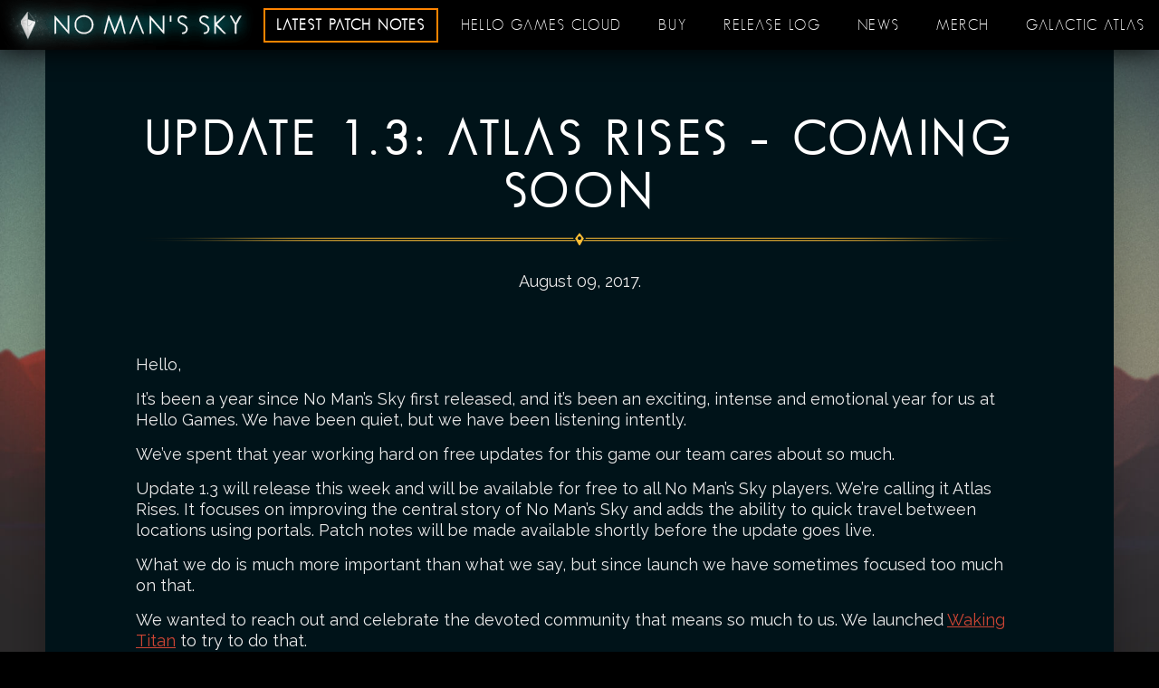

--- FILE ---
content_type: text/html; charset=utf-8
request_url: https://www.nomanssky.com/2017/08/update-1-3-atlas-rises-coming-soon/
body_size: 19728
content:


<!DOCTYPE html>
<html lang="en-GB">
<head>
    <meta charset="utf-8">
    <meta http-equiv="X-UA-Compatible" content="IE=edge">
    <meta name="viewport" content="width=device-width, initial-scale=1">


    <title>Update 1.3: Atlas Rises &#x2013; Coming Soon - No Man&#x27;s Sky</title>
    <meta name="description" content="Hello, It&#x2019;s been a year since No Man&#x2019;s Sky first released, and it&#x2019;s been an exciting, intense and emotional year for us at Hello Games. We have been quiet, but we have been listening intently. We&#x2019;ve spent that year working hard on free updates for this game our team cares about so much. Update 1.3..." />
<meta name="robots" content="index, follow" />

<link rel="canonical" href="https://www.nomanssky.com/2017/08/update-1-3-atlas-rises-coming-soon/" />

<meta property="og:url" content="https://www.nomanssky.com/2017/08/update-1-3-atlas-rises-coming-soon/" />
<meta property="og:title" content="Update 1.3: Atlas Rises &#x2013; Coming Soon - No Man&#x27;s Sky" />
<meta name="twitter:card" content="summary" />
<meta name="twitter:title" content="Update 1.3: Atlas Rises &#x2013; Coming Soon - No Man&#x27;s Sky" />
    <meta property="og:description" content="Hello, It&#x2019;s been a year since No Man&#x2019;s Sky first released, and it&#x2019;s been an exciting, intense and emotional year for us at Hello Games. We have been quiet, but we have been listening intently. We&#x2019;ve spent that year working hard on free updates for this game our team cares about so much. Update 1.3..." />
    <meta name="twitter:description" content="Hello, It&#x2019;s been a year since No Man&#x2019;s Sky first released, and it&#x2019;s been an exciting, intense and emotional year for us at Hello Games. We have been quiet, but we have been listening intently. We&#x2019;ve spent that year working hard on free updates for this game our team cares about so much. Update 1.3..." />
<meta property="og:type" content="website" />
    <meta property="og:image" content="https://www.nomanssky.com/media/gzsgkzlf/Portal.jpg" />
    <meta name="twitter:image" content="https://www.nomanssky.com/media/gzsgkzlf/Portal.jpg" />


    


    
            <link rel="apple-touch-icon" sizes="180x180" media="(prefers-color-scheme: light)" href="/media/xfpgymup/favicon-250x250.png?width=180&amp;height=180&amp;v=1daf5842e6e7510">
            <link rel="icon" type="image/png" sizes="32x32" media="(prefers-color-scheme: light)" href="/media/xfpgymup/favicon-250x250.png?width=32&amp;height=32&amp;v=1daf5842e6e7510">
            <link rel="icon" type="image/png" sizes="16x16" media="(prefers-color-scheme: light)" href="/media/xfpgymup/favicon-250x250.png?width=16&amp;height=16&amp;v=1daf5842e6e7510">


    <link rel="manifest" href="/images/icons/favicon/manifest.json">
    <link rel="mask-icon" color="#5bbad5" href="/images/icons/favicon/safari-pinned-tab.svg">
    <link rel="stylesheet" href="/css/stylesLegacy.css?v=7EtgWfH4456tFLkfnhadAzOJmWDh9hnqeZpSLhtSfjg" />
    <link rel="stylesheet" href="/css/styles.css?v=flqWkC5wcwUNg1m4oduZUPUTDKGgPqFvkTXHyHucfqg" />
    <script type="module" defer src="/scripts/mainLegacy-XBiYYztG.js" nonce="JGH3bokmfHTVa0s0yGiznCUMs6k/qZJUmV2ascfcfkQ="></script>
    <script type="module" defer src="/scripts/main-yvgSzsfn.js" nonce="JGH3bokmfHTVa0s0yGiznCUMs6k/qZJUmV2ascfcfkQ="></script>
    <link rel="preload" as="font" type="font/woff" crossorigin="anonymous" href="/fonts/geonms-webfont.woff">


    <script nonce="JGH3bokmfHTVa0s0yGiznCUMs6k/qZJUmV2ascfcfkQ=">
    window.dataLayer = window.dataLayer || []; 
    function gtag() { dataLayer.push(arguments); }
    gtag('set','url_passthrough',true);
    gtag('consent', 'default', { 
        'ad_storage': 'denied', 
        'analytics_storage': 'denied',
        'ad_user_data': 'denied',
        'ad_personalization': 'denied'
    });
</script>
  
<!-- Google Tag Manager -->
<script nonce="JGH3bokmfHTVa0s0yGiznCUMs6k/qZJUmV2ascfcfkQ=">(function(w,d,s,l,i){w[l]=w[l]||[];w[l].push({'gtm.start':
new Date().getTime(),event:'gtm.js'});var f=d.getElementsByTagName(s)[0],
j=d.createElement(s),dl=l!='dataLayer'?'&l='+l:'';j.async=true;j.src=
'https://www.googletagmanager.com/gtm.js?id='+i+dl;f.parentNode.insertBefore(j,f);
})(window,document,'script','dataLayer','GTM-KZ896W3');</script>
<!-- End Google Tag Manager -->

<script nonce="JGH3bokmfHTVa0s0yGiznCUMs6k/qZJUmV2ascfcfkQ=">
    function updateAdZapTrackingFromConsent(hasConsent) {
        if (!hasConsent) {
            return;
        }
    
        var partner_id = "220";
        var game_id = "275850";
        var is_test = false; // Change to true for testing
    
        !(function (w, d, s, pixelName, a, c, g) {
        if (!w[pixelName])
            try {
            (a = w[pixelName] =
                function () {
                a.process
                    ? a.process.apply(a, arguments)
                    : a.queue.push(arguments);
                }).queue = [];
            a.t = +new Date();
            (c = d.createElement(s)).async = 1;
            c.src = "https://prod.tgameapp.com/pixel_global.js";
            (g = d.getElementsByTagName(s)[0]).parentNode.insertBefore(c, g);
            } catch (e) {
            console.error("Custom pixel initialization failed:", e);
            }
        })(window, document, "script", "apxl");
        apxl("init");
        function tryInitCustom(){ if (typeof main === 'function') { try { main(is_test, game_id, partner_id); } catch(e){} } }
        window.addEventListener('load', function(){ tryInitCustom(); });
    }

    function checkAndUpdateConsent() {
      try {
        const hasConsent = CookieControl.getCategoryConsent(1);
        updateAdZapTrackingFromConsent(!!hasConsent);
      } catch (e) {
        console.error("Consent error:", e);
      }
    }
    
    window.addEventListener("CookieControlLoaded", function() {
      checkAndUpdateConsent();
      
      CookieControl.on("accept", function() {
        checkAndUpdateConsent();
      });
    
      CookieControl.on("update", function() {
        checkAndUpdateConsent();
      });
    });
</script>


    


    




    <script nonce="JGH3bokmfHTVa0s0yGiznCUMs6k/qZJUmV2ascfcfkQ=">
        window.loadCivic = function () {
            const config = {
                apiKey: '13b479bd3463122cf761be70f8f8f3540870bee7',
                product: 'PRO_MULTISITE',
                necessaryCookies: ["UMB*","ARRAffinity*",".AspNetCore*","ai_session","CookieControl"],
                initialState: 'open',
                notifyOnce: false,
                rejectButton: false,
                acceptBehaviour: 'all',
                closeOnGlobalChange: true,
                layout: 'slideout',
                position: 'Left',
                theme: 'Dark',
                toggeType: 'slider',
                closeStyle: 'icon',
                settingsStyle: 'button',
                subDomains: true,

                    optionalCookies: [

                            {
                                cookies: '["_ga*","_gid","_gat","_utma","_utmt","_utmb","_utmc","_utmz","_utmv"]',
                                description: 'We use analytical cookies to understand usage of the website to better improve the experience.',
                                label: 'Analytical Cookies',
                                name: 'analyticalcookies',
                                onAccept: function () {
                                  gtag('consent', 'update', {'analytics_storage': 'granted'});
          window.dataLayer.push({
            event: "analytics-consent-granted",
          });
                                                        },
                                onRevoke: function () {
                                  gtag('consent', 'update', {'analytics_storage': 'denied'});
          window.dataLayer.push({
            event: "analytics-consent-denied",
          });
                                                        },
                                recommendedState: true
                            },
                    
                            {
                                cookies: '["fr","_fbp","_ga*","_gads","_gid","_gat","_ttp","_tt_enable_cookie","_tt_sessionId","_scid","_scid_r","_rdt_uuid","twid","_gcl_gb","_gcl_aw","twq"]',
                                description: 'We use marketing cookies to help us improve the relevancy of advertising campaigns you receive.',
                                label: 'Marketing Cookies',
                                name: 'marketingcookies',
                                onAccept: function () {
                        gtag('consent', 'update', {
  'ad_storage': 'granted',
  'ad_user_data': 'granted',
  'ad_personalization': 'granted'
});
window.dataLayer.push({
  event: "marketing-consent-granted",
});

// Attribution Tracking via AdZap
// var partner_id = "220";
// var game_id = "275850";
// var is_test = false; // put it to true for test
// !(function (w, d, s, pixelName, a, c, g) {
// if (!w[pixelName])
//   try {
//     (a = w[pixelName] =
//       function () {
//         a.process
//           ? a.process.apply(a, arguments)
//           : a.queue.push(arguments);
//       }).queue = [];
//     a.t = +new Date();
//     (c = d.createElement(s)).async = 1;
//     c.src = "https://prod.tgameapp.com/pixel_global.js";
//     (g = d.getElementsByTagName(s)[0]).parentNode.insertBefore(c, g);
//   } catch (e) {
//     console.error("Custom pixel initialization failed:", e);
//   }
// })(window, document, "script", "apxl");
// apxl("init");
// function tryInitCustom(){ if (typeof main === 'function') { try { main(is_test, game_id, partner_id); } catch(e){} } }
// window.addEventListener('load', function(){ tryInitCustom(); });
                                                        },
                                onRevoke: function () {
                        gtag('consent', 'update', {
  'ad_storage': 'denied',
  'ad_user_data': 'denied',
  'ad_personalization': 'denied'
});
window.dataLayer.push({
    event: "marketing-consent-denied",
});

                                                        },
                                recommendedState: true
                            },
                                                        ],
            

                    text: {"accept":"Accept","acceptRecommended":"Accept recommended","closeLabel":"Confirm your choices","intro":"Some of these cookies are essential, while others help us to improve your experience by providing insights into how the site is being used.","necessaryDescription":"Necessary cookies enable core functionality such as page navigation and access to secure areas. The website cannot function properly without these cookies, and can only be disabled by changing your browser preferences.","necessaryTitle":"NECESSARY COOKIES","notifyDescription":"Some of these cookies are essential, while others help us to improve your experience by providing insights into how the site is being used.","notifyTitle":"THIS SITE USES COOKIES TO STORE INFORMATION ON YOUR COMPUTER.","off":"Off","on":"On","reject":"Reject","rejectSettings":"I do not accept cookies","settings":"Settings","title":"THIS SITE USES COOKIES TO STORE INFORMATION ON YOUR COMPUTER."},
                    }

        CookieControl.load(config);

        const cookieSettings = document.querySelector(".js-cookie-options");

        if (!cookieSettings) {
            return;
        }

        cookieSettings.addEventListener("click", () => {
            if (document.getElementById("ccc-overlay")) {
                CookieControl.hide();
                return;
            }

            CookieControl.open();
        });
                }

        window.addEventListener('load', function () {
            var script = document.createElement('script');
            script.setAttribute('src', 'https://cc.cdn.civiccomputing.com/9/cookieControl-9.9.min.js');
            script.async = true;
            script.integrity = 'sha384-RP4bp9aD293adaK4FyAjzJRi/vdPWh9wIskOFWqchy1uEh2LDO8rRBxtpwR/a7lN';
            script.crossOrigin = 'anonymous';
            script.addEventListener('load', window.loadCivic);
            document.head.appendChild(script);
        });
    </script>

</head>
<body>
    

    



    <div class="wrapper">
        <header class="header">
        <div class="header__logo">
            <a href="https://www.nomanssky.com/">
                <picture>
                    <img src="/images/logo-nms.png"" alt="No Man's Sky Logo">
                </picture>
            </a>
        </div>

        <div class="header__nav-button js-nav-button">Menu</div>

        <div class="header__nav">
            <div class="header__nav-primary">
                <nav class="nav">
                    <ul class="nav__items">
                        <li class="nav__item">
                            <a class="btn btn--primary" href="/voyagers-update/">Latest patch notes</a>
                        </li>
                        <li class="nav__item">
                            <a href="https://cloud.nomanssky.com/">Hello Games Cloud</a>
                            <ul class="nav__sublist">
                                <li class="nav__sublist-item">
                                    <a href="https://cloud.nomanssky.com/cross-save">Cross-Save</a>
                                </li>
                                <li class="nav__sublist-item">
                                    <a href="https://cloud.nomanssky.com/twitch">Twitch Drops</a>
                                </li>
                            </ul>
                        </li>
                        <li class="nav__item">
                            <a href="/buy-now/">Buy</a>
                        </li>
                        <li class="nav__item">
                            <a href="/release-log/">Release log</a>
                        </li>
                        <li class="nav__item">
                            <a href="/news/">News</a>
                        </li>
                        <li class="nav__item">
                            <a href="/merch/">Merch</a>
                        </li>
                        <li class="nav__item">
                            <a href="https://galacticatlas.nomanssky.com/">Galactic Atlas</a>
                        </li>
                    </ul>
                </nav>
            </div>
        </div>
    </header>
        
<main role="main">
    <section class="section section--nms">
        <div class="section__content">
            <div class="box box--fill-height">
                <h1 class="text--heading-centered margin--bottom-default">
                    Update 1.3: Atlas Rises &#x2013; Coming Soon
                </h1>
                <div class="post-meta text--centered margin--bottom-huge">
                    <span class="date">August 09, 2017</span>.
                </div>

                






					<p>Hello,</p>
<p>It&#x2019;s been a year since No Man&#x2019;s Sky first released, and it&#x2019;s been an exciting, intense and emotional year for us at Hello Games. We have been quiet, but we have been listening intently.</p>
<p>We&#x2019;ve spent that year working hard on free updates for this game our team cares about so much.</p>
<p>Update 1.3 will release this week and will be available for free to all No Man&#x2019;s Sky players. We&#x2019;re calling it Atlas Rises. It focuses on improving the central story of No Man&#x2019;s Sky and adds the ability to quick travel between locations using portals. Patch notes will be made available shortly before the update goes live.</p>
<p>What we do is much more important than what we say, but since launch we have sometimes focused too much on that.</p>
<p>We wanted to reach out and celebrate the devoted community that means so much to us. We launched <a href="https://wiki.gamedetectives.net/index.php?title=Waking_Titan">Waking Titan</a> to try to do that.</p>
<p>When we posted those cassettes we didn&#x2019;t know what to expect. In the last eight weeks a quarter of a million players from across the globe (<b>174 countries</b>, to be precise!) have come together &#x2013; united by a shared love of mystery and science fiction &#x2013; to form the <a href="http://csd.atlas-65.com/">Citizen Science Division</a>. You&#x2019;ve travelled great distances both <a href="https://www.youtube.com/watch?v=WU2xHQfz2No&amp;t=1472s">real</a> and <a href="https://wiki.gamedetectives.net/images/7/7d/NMSDeadrop.jpg">virtual</a>, undertaken <a href="https://wiki.gamedetectives.net/index.php?title=Waking_Titan/Phase_2">complex tasks</a>, and explored the depths of <a href="https://www.reddit.com/r/NoMansSkyTheGame/comments/6s1w6v/waking_titan_mission_thought_experiment/?st=j64v4bs7&amp;sh=44157824">simulation theory</a>. New friendships have been forged, and a tight-knit community has been created. Most importantly a cute hamster has a new home.</p>
<p>You&#x2019;ve become part of the No Man&#x2019;s Sky origin story.</p>
<p>It&#x2019;s been an honour to watch, but this is just the beginning. Whether you&#x2019;ve followed Waking Titan or not, we welcome anyone to sign up to the <a href="http://csd.atlas-65.com/">Citizen Science Division</a>, and to join us on the <a href="https://forums.etarc.org/">official CSD forums</a>.</p>
<p>Our journey continues.</p>
<p>Thank you for this year. We hope you enjoy what comes next.</p>
<p>Sean</p>

					
				
				
				
            </div>
        </div>
    </section>
</main>




        <footer class="footer" role="contentinfo"><!-- nav --><nav class="nav" role="navigation">
<ul class="menu menu-footer padding--horizontal-none">
<li id="menu-item-1671" class="menu-item menu-item-type-post_type menu-item-object-page menu-item-1671 menu__item"><a href="/contact/">Contact</a></li>
<li id="menu-item-1601" class="menu-item menu-item-type-post_type menu-item-object-page menu-item-1601 menu__item"><a href="/about/">About</a></li>
<li id="menu-item-1611" class="menu-item menu-item-type-post_type menu-item-object-page menu-item-1611 menu__item"><a href="/news/">News</a></li>
<li id="menu-item-8489" class="menu-item menu-item-type-custom menu-item-object-custom menu-item-8489 menu__item"><a href="/press/">Press</a></li>
<li id="menu-item-7572" class="menu-item menu-item-type-custom menu-item-object-custom menu-item-7572 menu__item"><a href="https://hellogames.zendesk.com/">Help Centre</a></li>
<li id="menu-item-5722" class="menu-item menu-item-type-post_type menu-item-object-page menu-item-5722 menu__item"><a href="/privacy-policy/">Privacy Policy</a></li>
<li id="menu-item-6474" class="menu-item menu-item-type-post_type menu-item-object-page menu-item-6474 menu__item"><a href="/end-user-licence-agreement/">End user licence agreement</a></li>
</ul>
</nav><!-- /nav -->
<ul class="list--horizontal social-list">
<li><a href="https://twitter.com/nomanssky" title="No Man's Sky on Twitter" target="_blank" class="icon icon--twitter" rel="noopener">Twitter</a></li>
<li><a href="https://en-gb.facebook.com/NoMansSky/" title="No Man's Sky on Facebook" target="_blank" class="icon icon--facebook" rel="noopener">Twitter</a></li>
<li><a href="http://www.hellogames.org/" title="Hello Games" target="_blank" class="icon icon--more" rel="noopener">Twitter</a></li>
</ul>
</footer><!-- /footer -->
<p></p>
<!-- /wrapper -->
    </div>



    <noscript><iframe src="https://www.googletagmanager.com/ns.html?id=GTM-KZ896W3" height="0" width="0" style="display:none;visibility:hidden"></iframe></noscript>

    


    
</body>
</html>


--- FILE ---
content_type: text/css
request_url: https://www.nomanssky.com/css/stylesLegacy.css?v=7EtgWfH4456tFLkfnhadAzOJmWDh9hnqeZpSLhtSfjg
body_size: 147495
content:
@charset "UTF-8";@import"https://fonts.googleapis.com/css?family=Raleway:400,700";/*!

Theme Name: No Mans Sky
Theme URI: http://www.no-mans-sky.com/
Description: No Mans Sky WordPress Theme
Version: 2.0.0
Author: Moov2 (@moov2)
Author URI: http://moov2.com
Tags: Wordpress, HTML5, CSS3

*//*! normalize.css v5.0.0 | MIT License | github.com/necolas/normalize.css */html{font-family:sans-serif;line-height:1.15;-ms-text-size-adjust:100%;-webkit-text-size-adjust:100%}body{margin:0}article,aside,footer,header,nav,section{display:block}h1{font-size:2em;margin:.67em 0}figcaption,figure,main{display:block}figure{margin:1em 40px}hr{box-sizing:content-box;height:0;overflow:visible}pre{font-family:monospace,monospace;font-size:1em}a{background-color:transparent;-webkit-text-decoration-skip:objects}a:active,a:hover{outline-width:0}abbr[title]{border-bottom:none;text-decoration:underline;-webkit-text-decoration:underline dotted;text-decoration:underline dotted}b,strong{font-weight:inherit}b,strong{font-weight:bolder}code,kbd,samp{font-family:monospace,monospace;font-size:1em}dfn{font-style:italic}mark{background-color:#ff0;color:#000}small{font-size:80%}sub,sup{font-size:75%;line-height:0;position:relative;vertical-align:baseline}sub{bottom:-.25em}sup{top:-.5em}audio,video{display:inline-block}audio:not([controls]){display:none;height:0}img{border-style:none}svg:not(:root){overflow:hidden}button,input,optgroup,select,textarea{font-family:sans-serif;font-size:100%;line-height:1.15;margin:0}button,input{overflow:visible}button,select{text-transform:none}button,html [type=button],[type=reset],[type=submit]{-webkit-appearance:button}button::-moz-focus-inner,[type=button]::-moz-focus-inner,[type=reset]::-moz-focus-inner,[type=submit]::-moz-focus-inner{border-style:none;padding:0}button:-moz-focusring,[type=button]:-moz-focusring,[type=reset]:-moz-focusring,[type=submit]:-moz-focusring{outline:1px dotted ButtonText}fieldset{border:1px solid #c0c0c0;margin:0 2px;padding:.35em .625em .75em}legend{box-sizing:border-box;color:inherit;display:table;max-width:100%;padding:0;white-space:normal}progress{display:inline-block;vertical-align:baseline}textarea{overflow:auto}[type=checkbox],[type=radio]{box-sizing:border-box;padding:0}[type=number]::-webkit-inner-spin-button,[type=number]::-webkit-outer-spin-button{height:auto}[type=search]{-webkit-appearance:textfield;outline-offset:-2px}[type=search]::-webkit-search-cancel-button,[type=search]::-webkit-search-decoration{-webkit-appearance:none}::-webkit-file-upload-button{-webkit-appearance:button;font:inherit}details,menu{display:block}summary{display:list-item}canvas{display:inline-block}template{display:none}[hidden]{display:none}:root{--animationDuration: .3s;--animationTiming: ease-in-out;--animationDistance: 20rem;--animationFallbackDuration: 4s}:root{--colorAccentBlue: #004575;--colorBlack: #000000;--colorDestructive: #ff5f80;--colorVeryDestructive: #ff4444;--colorError: rgba(123, 26, 43, .7);--colorGradientBlue: #154970;--colorGrey: #363636;--colorGreyDark: #2e2e2e;--colorGreyLight: #626262;--colorGreyAlternate: #232323;--colorOverlay: rgba(17, 17, 17, .7);--colorPlayStation: #003087;--colorPrimary: #ff8400;--colorPrimaryActive: #ff8400;--colorSecondary: #0672b2;--colorSecondaryActive: #0672b2;--colorSiteBackground: #000000;--colorSteam: #0099d5;--colorSuccess: rgba(3, 102, 63, .7);--colorTextDefault: #ebebeb;--colorTextInverted: #000000;--colorTextLight: #ffffff;--colorTwitch: #9146ff;--colorWhite: #ffffff;--colorXbox: #107c10;--colorNintendo: #e60012}:root{--fontFamilyDefault: "Raleway", sans-serif;--fontFamilyHeading: "geosanslight-nmsregular", Helvetica, Arial, sans-serif;--fontLetterSpacingHeading: .2rem;--fontSizeBase: 1.6rem;--fontSizeH1: calc(var(--fontSizeBase) * 2);--fontSizeH2: calc(var(--fontSizeBase) * 1.5);--fontSizeH3: calc(var(--fontSizeBase) * 1.125);--fontSizeH4: var(--fontSizeBase);--fontSizeLarge: calc(var(--fontSizeBase) * 1.125);--fontSizeMedium: calc(var(--fontSizeBase) * .8);--fontSizeSmall: calc(var(--fontSizeBase) * .6);--fontStyleDefault: normal;--fontStyleH1: normal;--fontStyleH2: normal;--fontStyleH3: normal;--fontStyleH4: normal;--fontWeightBold: 700;--fontWeightDefault: 400;--fontWeightH1: 400;--fontWeightH2: 400;--fontWeightH3: var(--fontWeightBold);--fontWeightH4: var(--fontWeightBold);--lineHeightDefault: 2.8rem;--lineHeightHeading: 1.2;--lineHeightHero: 1.4;--lineHeightH1: var(--lineHeightHeading);--lineHeightH2: var(--lineHeightHeading);--lineHeightH3: var(--lineHeightHeading);--lineHeightH4: var(--lineHeightHeading);--textTransformH1: uppercase;--textTransformH2: uppercase;--textTransformH3: none;--textTransformH4: none}@media (min-width: 80em){:root{--fontSizeBase: 2rem;--fontSizeH1: calc(var(--fontSizeBase) * 2.75);--fontSizeH2: calc(var(--fontSizeBase) * 1.75);--fontSizeH3: calc(var(--fontSizeBase) * 1.25);--fontSizeH4: var(--fontSizeBase)}}@font-face{font-family:geosanslight-nmsregular;src:url(/fonts/geonms-webfont.eot);src:url(/fonts/geonms-webfont.eot?#iefix) format("embedded-opentype"),url(/fonts/geonms-webfont.woff) format("woff"),url(/fonts/geonms-webfont.ttf) format("truetype"),url(/images/geonms-webfont.svg#geosanslight-nmsregular) format("svg");font-weight:400;font-style:normal}article .post-meta{margin-left:15px;margin-left:1.5rem;margin-right:15px;margin-right:1.5rem}@media all and (min-width: 640px){article .post-meta{margin-left:30px;margin-left:3rem;margin-right:30px;margin-right:3rem}}body{background:#000;color:#ebebeb;font-family:Raleway,Helvetica,Arial,sans-serif;font-size:1.6em;margin:0;min-width:320px}@media all and (min-width: 640px){body{font-size:18px;font-size:1.8rem}}footer,.footer{position:relative;width:100%;text-align:center;letter-spacing:.2em;text-transform:uppercase;background-color:#000;font-family:geosanslight-nmsregular,Helvetica,Arial,sans-serif;font-size:1.7rem;padding:.8rem;box-sizing:border-box;height:82.5px}@media all and (min-width: 1024px){footer,.footer{padding:0 175px;display:flex;text-align:left;align-items:center;justify-content:center;height:55px}}footer p,.footer p{margin-bottom:0}@media all and (min-width: 1024px){footer nav,.footer nav{position:relative;bottom:0;height:55px}}footer .social-list,.footer .social-list{box-sizing:border-box;position:absolute;right:0;display:block;margin-bottom:0;list-style:none;padding:10px;padding:1rem}@media all and (max-width: 1024px){footer .social-list,.footer .social-list{width:100%;position:static;padding:8px;padding:1rem .8rem .8rem;padding-top:10px}}@media all and (min-width: 1024px){footer .social-list,.footer .social-list{bottom:-3px;position:absolute}}footer .social-list .icon,.footer .social-list .icon{margin-left:8px;margin-left:.8rem;margin-right:8px;margin-right:.8rem}.c-buttons{display:block;margin-top:5px}@media all and (min-width: 768px){.c-buttons{display:inline-block;margin-top:0}}h1,h2,h3,h4,h5,h6{color:#fff;font-family:geosanslight-nmsregular,Helvetica,Arial,sans-serif;font-weight:700;letter-spacing:7.5px;letter-spacing:.75rem;text-transform:uppercase;margin:0}h1 a,h2 a,h3 a,h4 a,h5 a,h6 a{color:#a1c4ce;text-decoration:none;transition:.4s color ease}h1 a:hover,h2 a:hover,h3 a:hover,h4 a:hover,h5 a:hover,h6 a:hover{color:#c3d9df}h1{font-size:60px;font-size:6rem;margin-bottom:70px;margin-bottom:7rem;text-align:center}h2,h3,h4,h5,h6{margin-bottom:35px;margin-bottom:3.5rem;margin-left:15px;margin-left:1.5rem;margin-right:15px;margin-right:1.5rem}@media all and (min-width: 640px){h2,h3,h4,h5,h6{margin-bottom:30px;margin-bottom:3rem;margin-left:30px;margin-left:3rem;margin-right:30px;margin-right:3rem}}h1{font-size:3.32150625rem}h2{font-size:2.460375rem}h3{font-size:1.8225rem}h4{font-size:1.35rem}h5{font-size:1rem}h6{font-size:.7407407407rem}@media all and (min-width: 640px){h1{font-size:5.0625rem}h2{font-size:3.375rem}h3{font-size:2.25rem}h4{font-size:1.5rem}h5{font-size:1rem}h6{font-size:.6666666667rem}}hr{margin-bottom:70px;margin-bottom:7rem;margin-left:auto;margin-right:auto;height:1px;border-color:#fff3;border-top:0}.hr--small{margin-bottom:30px;margin-bottom:3rem}html{font-size:62.5%}*::-moz-selection{background:#cd4534d9}*::selection{background:#cd4534d9}@media screen and (-ms-high-contrast: active),(-ms-high-contrast: none){html{overflow:hidden;height:100%}body{overflow:auto;height:100%}}img{max-width:100%}.img-placeholder{display:inline-block;max-width:100%}.img-placeholder--small{height:70px;width:70px}@media all and (min-width: 640px){.img-placeholder--medium{height:150px;width:250px}}.img-placeholder--large{margin-bottom:30px;margin-bottom:3rem;height:250px;width:100%}.img-placeholder--medium,.img-placeholder--large,.img-placeholder--screenshot,.img-placeholder--screenshot-large{padding:8px;padding:.8rem;color:#b7b7b7;text-align:center;align-items:center;box-sizing:border-box;display:flex;justify-content:center}.img-placeholder--screenshot{height:400px;width:600px}.img-placeholder--screenshot-large{margin-bottom:30px;margin-bottom:3rem;height:600px;width:100%}a{color:#cd4534}ul,ol{margin-bottom:15px;margin-bottom:1.5rem;padding-left:20px;padding-left:2rem;padding-right:20px;padding-right:2rem;margin-left:0;margin-top:0}ul li,ol li{margin-bottom:8px;margin-bottom:.8rem}@media all and (min-width: 768px){ul li>p,ol li>p{margin-left:2%}}ul li ul,ol li ul{padding-top:8px;padding-top:.8rem}main{display:block}section{display:block}p{margin-bottom:15px;margin-bottom:1.5rem;margin-left:15px;margin-left:1.5rem;margin-right:15px;margin-right:1.5rem;line-height:1.3;display:block;margin-top:0}@media all and (min-width: 640px){p{margin-left:30px;margin-left:3rem;margin-right:30px;margin-right:3rem}}picture{display:block;width:100%}picture img{display:block;max-width:100%}.picture--feature-bg{bottom:0;display:none;left:0;overflow:hidden;position:absolute;right:0;top:0;z-index:-1}@media all and (min-width: 1024px){.picture--feature-bg{display:block}}.picture--feature-bg img{height:auto;left:50%;max-width:initial;position:absolute;top:50%;transform:translate(-50%,-50%);width:100%}@media all and (min-width: 1650px){.picture--feature-bg img{height:100%;width:auto}}@media all and (min-width: 1650px){.picture--feature-bg img{top:0;left:0;transform:none}}*::-webkit-media-controls-start-playback-button{display:none!important;-webkit-appearance:none}video{max-width:100%}.video--fit-cover{height:100%;left:0;-o-object-fit:cover;object-fit:cover;position:absolute;top:0;width:100%;z-index:0}.no-objectfit .video--fit-cover{height:auto;overflow:hidden;width:100%}@media all and (max-width: 1280px){.no-objectfit .video--fit-cover{display:none}}@media all and (max-width: 1280px){.no-objectfit .section--home{background-image:url(/images/bg-nms-default.jpg);background-position:center;background-repeat:no-repeat;background-size:cover;margin-top:55px;margin-top:5.5rem;box-sizing:border-box}}.alignnone{margin:5px 20px 20px 0}.aligncenter,div.aligncenter{display:block;margin:5px auto}.alignright{float:right;margin:5px 0 20px 20px}.alignleft{float:left;margin:5px 20px 20px 0}a img.alignright{float:right;margin:5px 0 20px 20px}a img.alignnone{margin:5px 20px 20px 0}a img.alignleft{float:left;margin:5px 20px 20px 0}a img.aligncenter{display:block;margin-left:auto;margin-right:auto}.wp-caption{background:#fff;border:1px solid #F0F0F0;max-width:96%;padding:5px 3px 10px;text-align:center}.wp-caption.alignnone,.wp-caption.alignleft{margin:5px 20px 20px 0}.wp-caption.alignright{margin:5px 0 20px 20px}.wp-caption img{border:0 none;height:auto;margin:0;max-width:98.5%;padding:0;width:auto}.wp-caption .wp-caption-text,.gallery-caption{font-size:11px;line-height:17px;margin:0;padding:0 4px 5px}.post-edit-link{padding:12.5px 25px;padding:1.25rem 2.5rem;position:fixed;bottom:5rem;right:5rem;z-index:100;font-family:geosanslight-nmsregular,Helvetica,Arial,sans-serif;font-size:1.7rem;letter-spacing:.1em;text-decoration:none;text-transform:uppercase;background:#ffbf36;border-radius:.2rem;box-shadow:0 0 30px #000;color:#fff!important}.post-title{margin-bottom:16.6666666667px;margin-bottom:1.6666666667rem}.post-title a{text-decoration:none}.pagination{text-align:center}@media all and (min-width: 640px){.pagination{text-align:left}}.buy-now-link{display:flex;justify-content:space-between;margin-bottom:15px;margin-bottom:1.5rem}@media all and (min-width: 1024px){.buy-now-link{margin-bottom:14px;margin-bottom:1.4rem}}.buy-now-link a{box-sizing:border-box;display:inline-block;padding-bottom:8px;padding-bottom:.8rem;padding-top:8px;padding-top:.8rem;width:100%;color:#fff;font-family:geosanslight-nmsregular,Helvetica,Arial,sans-serif;font-size:2rem;font-weight:700;letter-spacing:.5rem;text-align:center;text-decoration:none;text-transform:uppercase}@media all and (min-width: 768px){.buy-now-link a{padding-bottom:10px;padding-bottom:1rem;padding-top:10px;padding-top:1rem}}.box{padding-bottom:35px;padding-bottom:3.5rem;padding-top:35px;padding-top:3.5rem;box-sizing:border-box;display:block;position:relative;background:#001319;box-shadow:0 10px 50px #0000004d}.box .box{box-shadow:none}@media all and (min-width: 1024px){.box{padding:70px;padding:7rem}}.box--overlay{position:relative}.box--overlay:before{content:"";display:block;background:#00131940;position:absolute;top:0;left:0;height:100%;width:100%;z-index:2}.box--overlay *{position:relative;z-index:3}.box--fill-height{min-height:100vh}.box--blue-1{background-image:url(/images/box-vtile-1.png)}.box--blue-2{background-image:url(/images/box-vtile-2.png)}.box--blue-3{background-image:url(/images/box-vtile-3.png)}.box--blue-4{background-image:url(/images/box-vtile-4.png)}.box--blue-5{background-image:url(/images/box-vtile-5.png)}.box--brown-1{background-image:url(/images/box-vtile-6.png)}.box--brown-2{background-image:url(/images/box-vtile-7.png)}.box--brown-3{background-image:url(/images/box-vtile-8.png)}.box--brown-4{background-image:url(/images/box-vtile-9.png)}.box--brown-5{background-image:url(/images/box-vtile-10.png)}.box--brown-1--large{background-color:#511806;background-image:url(/images/box-vtile-6--large.png)}.box--red-1{background-image:url(/images/box-vtile-11.png)}.box--red-2{background-image:url(/images/box-vtile-12.png)}.box--red-3{background-image:url(/images/box-vtile-13.png)}.box--red-4{background-image:url(/images/box-vtile-14.png)}.box--red-5{background-image:url(/images/box-vtile-15.png)}.box--red-1--large{background-color:#610832;background-image:url(/images/box-vtile-11--large.png)}.box--yellow-1{background-image:url(/images/box-vtile-20.png)}.box--yellow-2{background-image:url(/images/box-vtile-21.png)}.box--orange-1{background-image:url(/images/box-vtile-22.png)}.box--orange-2{background-image:url(/images/box-vtile-23.png)}.box--blue{background-image:url(/images/box-vtile--blue.jpg)}.box--blue-dark{background-image:url([data-uri])}.box--light-orange{background-image:url(/images/box-vtile--light-orange.jpg)}.box--orange{background-image:url(/images/box-vtile--orange.jpg)}.box--orange-dark{background-image:url(/images/box-vtile--orange-dark.jpg)}.box--purple,.box--purple-1{background-image:url([data-uri])}.box--purple-dark{background-image:url([data-uri])}.box--red{background-image:url([data-uri])}.box--blue-1,.box--blue-2,.box--blue-3,.box--blue-4,.box--blue-5,.box--brown-1,.box--brown-2,.box--brown-3,.box--brown-4,.box--brown-5,.box--brown-1--large,.box--red-1,.box--red-2,.box--red-3,.box--red-4,.box--red-5,.box--yellow-1,.box--yellow-2,.box--orange-1,.box--orange-2,.box--blue,.box--blue-dark,.box--light-orange,.box--orange,.box--orange-dark,.box--purple,.box--purple-1,.box--purple-dark,.box--red{background-position:top center;background-repeat:repeat-y}.box--feature{padding-bottom:0;padding-top:50px;padding-top:5rem;background-color:transparent;box-shadow:none}@media all and (min-width: 768px){.box--feature{padding-top:70px;padding-top:7rem}}@media all and (min-width: 1024px){.box--feature{max-width:50rem;padding:0}}@media all and (min-width: 1440px){.box--feature{margin-bottom:140px;margin-bottom:14rem;max-width:72rem}}.box--feature .text--heading-left{margin-bottom:10px;margin-bottom:1rem;margin-left:0;margin-right:0;padding-bottom:12px;padding-bottom:1.2rem;padding-left:10px;padding-left:1rem;background-position:-86px 100%;letter-spacing:.4rem;line-height:1.4}@media all and (min-width: 640px){.box--feature .text--heading-left{padding-left:30px;padding-left:3rem;background-position:-70px 100%}}@media all and (min-width: 768px){.box--feature .text--heading-left{margin-left:0;margin-right:0}}@media all and (min-width: 1024px){.box--feature .text--heading-left{padding-left:30px;padding-left:3rem;padding-right:30px;padding-right:3rem;background-position:-70px 100%;font-size:2.1rem}}.box--feature h2{margin-bottom:10px;margin-bottom:1rem;letter-spacing:.5rem;line-height:1.3}@media all and (min-width: 1024px){.box--feature h2{margin-left:0;margin-right:0;font-size:3rem}}@media all and (min-width: 1440px){.box--feature h2{font-size:5rem}}.box--feature h3{margin-bottom:10px;margin-bottom:1rem;color:#ff8400;font-family:Raleway,Helvetica,Arial,sans-serif;letter-spacing:1px;line-height:1.4;text-transform:initial}@media all and (min-width: 1024px){.box--feature h3{margin-left:0;margin-right:0;font-size:2rem}}@media all and (min-width: 1440px){.box--feature h3{font-size:2.4rem}}.box--feature p{margin-bottom:14px;margin-bottom:1.4rem;line-height:1.5}.box--feature p:last-of-type{margin-bottom:0}@media all and (min-width: 1024px){.box--feature p{margin-left:0;margin-right:0;max-width:46rem;font-size:1.6rem}}.box--feature a{display:inline-block;padding-bottom:8px;padding-left:10px;padding:.8rem 1.12rem .8rem 1rem;padding-right:11.2px;padding-top:8px;font-family:geosanslight-nmsregular,Helvetica,Arial,sans-serif;letter-spacing:.2em;text-decoration:none;text-transform:uppercase}.box--feature picture{padding-top:35px;padding-top:3.5rem}@media all and (min-width: 768px){.box--feature picture{padding-top:70px;padding-top:7rem}}@media all and (min-width: 1024px){.box--feature picture{display:none}}.box--feature-list{*zoom: 1;background-color:transparent}.box--feature-list:before,.box--feature-list:after{content:" ";display:table}.box--feature-list:after{clear:both}@media all and (min-width: 768px){.box--feature-list{padding-top:70px;padding-top:7rem}}@media all and (min-width: 1024px){.box--feature-list{align-items:flex-start;display:flex;flex-wrap:wrap;padding-left:0;padding-right:0}}.box--feature-list>div{margin-bottom:50px;margin-bottom:5rem}@media all and (min-width: 768px){.box--feature-list>div{display:inline-block;float:left;width:50%}}@media all and (min-width: 1024px){.box--feature-list>div{width:33%}}@media all and (min-width: 1440px){.box--feature-list>div{display:inline-block;float:left;margin-bottom:0;width:20%;text-align:center}}@media all and (min-width: 1024px){.box--feature-list>div:last-child{margin-bottom:0}}@media all and (min-width: 1024px){.box--feature-list h2{font-size:3rem}}@media all and (min-width: 1024px){.box--feature-list p{font-size:1.6rem}}.box--feature-video{width:100%}@media all and (min-width: 1024px){.box--feature-video{padding-bottom:0}}@media all and (min-width: 1280px){.box--feature-video{display:flex;max-width:100%;padding-bottom:0;padding-top:0}}@media all and (min-width: 1280px){.box--feature-video>div{display:inline-block;flex:1 0 auto;margin-top:0}}@media all and (min-width: 1280px){.box--feature-video>div:first-child{padding-top:30px;padding-top:3rem;width:35%}}@media all and (min-width: 1920px){.box--feature-video>div:first-child{width:30%}}@media all and (min-width: 1280px){.box--feature-video>div:last-child{float:right;width:65%}}@media all and (min-width: 1920px){.box--feature-video>div:last-child{width:70%}}.box--feature-video .embed{margin-bottom:0;margin-top:35px;margin-top:3.5rem}@media all and (min-width: 1280px){.box--feature-video .embed{margin-top:0}}.box--buy-now{bottom:0;box-sizing:border-box;padding-bottom:10px;padding-left:10px;padding:1rem;padding-right:10px;padding-top:10px;position:absolute;width:100%;z-index:99;background-color:transparent;box-shadow:none}@media all and (min-width: 768px){.box--buy-now{bottom:2rem;left:50%;transform:translate(-50%);max-width:480px}}@media all and (min-width: 1024px){.box--buy-now{bottom:3rem;padding-bottom:30px;padding-left:30px;padding:3rem;padding-right:30px;padding-top:30px}}@media all and (min-width: 1280px){.box--buy-now{bottom:3rem}}@media all and (min-width: 1440px){.box--buy-now{bottom:10rem}}@media all and (min-width: 1650px){.box--buy-now{bottom:18rem}}@media all and (min-width: 1950px){.box--buy-now{bottom:12rem}}.box--buy-now h3{margin-bottom:10px;margin-bottom:1rem;font-size:1.6rem}@media all and (min-width: 1024px){.box--buy-now h3{margin-bottom:14px;margin-bottom:1.4rem}}.box--buy-now p{font-size:1.4rem}.carousel{max-width:500px;max-width:50rem;box-sizing:border-box;display:block;margin-left:auto;margin-right:auto;overflow:hidden;white-space:nowrap;cursor:pointer}.carousel__items{display:flex;list-style:none;margin:0;padding:0;transition:transform 1s}.section__content .carousel__items{margin-left:0}.carousel__item{display:inline-block;width:100%}.crossbar{left:0;display:block;width:100%;text-align:center}.crossbar:after{display:none;content:url(/images/crossbar-foundation-large--hover.jpg) url(/images/crossbar-hiring-large--hover.jpg) url(/images/crossbar-pathfinder-large--hover.jpg) url(/images/crossbar-atlas-large--hover.jpg) url(/images/crossbar-next-large--hover.jpg) url(/images/crossbar-abyss-large--hover.jpg) url(/images/crossbar-visions-large--hover.jpg) url(/images/crossbar-beyond-v6-large--hover.jpg) url(/images/crossbar-synthesis-v2-large--hover.jpg) url(/images/crossbar-living-ship-large--hover.jpg) url(/images/crossbar-exo-mech-large--hover.jpg) url(/images/crossbar-desolation-large--hover.jpg)}@media all and (min-width: 1280px){.crossbar{right:0;bottom:0;z-index:20;width:auto;background:#000;background:linear-gradient(to right,#0000,#000000d9 10%,#000,#000000d9 90%,#0000);filter:progid:DXImageTransform.Microsoft.gradient(startColorstr="#00000000",endColorstr="#00000000",GradientType=1)}}.crossbar .crossbar__container{display:flex;font-size:0}@media all and (min-width: 1280px){.crossbar .crossbar__container{position:relative;max-width:100%;margin-right:auto;margin-left:auto;flex-flow:row wrap;justify-content:space-between}}@media all and (max-width: 1280px){.crossbar .crossbar__container{overflow:-moz-scrollbars-none;overflow-x:auto;-webkit-overflow-scrolling:touch;white-space:nowrap;-ms-overflow-style:-ms-autohiding-scrollbar;-ms-overflow-style:none}.crossbar .crossbar__container::-webkit-scrollbar{width:0!important}}@media all and (min-width: 1735px){.crossbar .crossbar__container{max-width:1650px}}.crossbar .crossbar__item{flex:1 0 auto;z-index:5;overflow:hidden;width:95%;min-height:100px;list-style:none;text-align:center;text-transform:uppercase;box-shadow:inset 0 0 20px 2px #0000001a,inset 0 0 10px #0000000d,0 0 10px #00000040,0 5px 10px #000000bf;padding-top:16px;padding-top:1.6rem;padding-bottom:8px;padding-bottom:.8rem}@media all and (min-width: 768px){.crossbar .crossbar__item{width:45%}}@media all and (max-width: 1280px){.crossbar .crossbar__item{position:relative;top:0;bottom:0;display:inline-block}}@media all and (min-width: 1280px){.crossbar .crossbar__item{display:inline-block;flex:1;height:120px;padding-top:0;position:relative;top:0;text-align:left}.crossbar .crossbar__item:last-child{margin-right:0}}@media all and (min-width: 1735px){.crossbar .crossbar__item{margin-right:30px;margin-right:3rem;transform:skew(30deg)}}.crossbar .crossbar__item:before{content:"";display:block;width:100%;height:5px;position:relative;z-index:6;top:0;background-color:#00131959}@media all and (max-width: 1280px){.crossbar .crossbar__item:before{display:none}}.crossbar .crossbar__item:nth-child(1){order:4}@media all and (min-width: 1280px){.crossbar .crossbar__item:nth-child(1){order:1}}.crossbar .crossbar__item:nth-child(2){order:3}@media all and (min-width: 1280px){.crossbar .crossbar__item:nth-child(2){order:2}}.crossbar .crossbar__item:nth-child(3){order:2}@media all and (min-width: 1280px){.crossbar .crossbar__item:nth-child(3){order:3}}.crossbar .crossbar__item:nth-child(4){order:1}@media all and (min-width: 1280px){.crossbar .crossbar__item:nth-child(4){order:4}}.crossbar .crossbar__item>a{display:block;height:100%;left:0;position:absolute;top:0;width:100%}@media all and (min-width: 1280px){.crossbar .crossbar__item>a{width:120%}}@media all and (min-width: 1650px){.crossbar .crossbar__item>a{width:100%}}@media all and (min-width: 1735px){.crossbar .crossbar__item>a{left:-25%;width:150%;transform:skew(-30deg) translate(3%)}}.crossbar .crossbar__item>a img{display:block;height:100%;left:0;position:absolute;top:0;width:100%;filter:brightness(1);-o-object-fit:cover;object-fit:cover}.crossbar .crossbar__item>a img:hover{filter:brightness(1.05)}.crossbar .crossbar__item__content{position:absolute;height:100%;width:100%;left:0;top:0}@media all and (max-width: 480px){.crossbar .crossbar__item__content{background-position:47.5% center}}@media all and (min-width: 1280px){.crossbar .crossbar__item__content{height:120%;width:120%;left:-10%;top:-10%;background-position:45% center}}@media all and (min-width: 1735px){.crossbar .crossbar__item__content{background-position:center center;transform:skew(0)}}.crossbar .crossbar__item__content--foundation{background-image:url(/images/crossbar-foundation-large--hover.jpg)}@media all and (min-width: 1280px){.crossbar .crossbar__item__content--foundation{background-image:url(/images/crossbar-foundation-large.jpg)}.crossbar .crossbar__item__content--foundation:hover,.crossbar .crossbar__item__content--foundation:active,.crossbar .crossbar__item__content--foundation:focus{background-image:url(/images/crossbar-foundation-large--hover.jpg)}}.crossbar .crossbar__item__content--hiring{background-image:url(/images/crossbar-hiring-large--hover.jpg)}@media all and (min-width: 1280px){.crossbar .crossbar__item__content--hiring{background-image:url(/images/crossbar-hiring-large.jpg)}.crossbar .crossbar__item__content--hiring:hover,.crossbar .crossbar__item__content--hiring:active,.crossbar .crossbar__item__content--hiring:focus{background-image:url(/images/crossbar-hiring-large--hover.jpg)}}.crossbar .crossbar__item__content--pathfinder{background-image:url(/images/crossbar-pathfinder-large--hover.jpg)}@media all and (min-width: 1280px){.crossbar .crossbar__item__content--pathfinder{background-image:url(/images/crossbar-pathfinder-large.jpg)}.crossbar .crossbar__item__content--pathfinder:hover,.crossbar .crossbar__item__content--pathfinder:active,.crossbar .crossbar__item__content--pathfinder:focus{background-image:url(/images/crossbar-pathfinder-large--hover.jpg)}}.crossbar .crossbar__item__content--atlas{background-image:url(/images/crossbar-atlas-large--hover.jpg)}@media all and (min-width: 1280px){.crossbar .crossbar__item__content--atlas{background-image:url(/images/crossbar-atlas-large--hover.jpg);background-image:url(/images/crossbar-atlas-large.jpg)}.crossbar .crossbar__item__content--atlas:hover,.crossbar .crossbar__item__content--atlas:active,.crossbar .crossbar__item__content--atlas:focus{background-image:url(/images/crossbar-atlas-large--hover.jpg)}}.crossbar .crossbar__item__content--next{background-image:url(/images/crossbar-next-large--hover.jpg)}@media all and (min-width: 1280px){.crossbar .crossbar__item__content--next{background-image:url(/images/crossbar-next-large--hover.jpg);background-image:url(/images/crossbar-next-large.jpg)}.crossbar .crossbar__item__content--next:hover,.crossbar .crossbar__item__content--next:active,.crossbar .crossbar__item__content--next:focus{background-image:url(/images/crossbar-next-large--hover.jpg)}}.crossbar .crossbar__item__content--abyss{background-image:url(/images/crossbar-abyss-large--hover.jpg)}@media all and (min-width: 1280px){.crossbar .crossbar__item__content--abyss{background-image:url(/images/crossbar-abyss-large--hover.jpg);background-image:url(/images/crossbar-abyss-large.jpg)}.crossbar .crossbar__item__content--abyss:hover,.crossbar .crossbar__item__content--abyss:active,.crossbar .crossbar__item__content--abyss:focus{background-image:url(/images/crossbar-abyss-large--hover.jpg)}}.crossbar .crossbar__item__content--visions{background-image:url(/images/crossbar-visions-large--hover.jpg)}@media all and (min-width: 1280px){.crossbar .crossbar__item__content--visions{background-image:url(/images/crossbar-visions-large--hover.jpg);background-image:url(/images/crossbar-visions-large.jpg)}.crossbar .crossbar__item__content--visions:hover,.crossbar .crossbar__item__content--visions:active,.crossbar .crossbar__item__content--visions:focus{background-image:url(/images/crossbar-visions-large--hover.jpg)}}.crossbar .crossbar__item__content--beyond{background-image:url(/images/crossbar-beyond-v6-large--hover.jpg)}@media all and (min-width: 1280px){.crossbar .crossbar__item__content--beyond{background-image:url(/images/crossbar-beyond-v6-large--hover.jpg);background-image:url(/images/crossbar-beyond-v6-large.jpg);background-position:45% center}.crossbar .crossbar__item__content--beyond:hover,.crossbar .crossbar__item__content--beyond:active,.crossbar .crossbar__item__content--beyond:focus{background-image:url(/images/crossbar-beyond-v6-large--hover.jpg)}}.crossbar .crossbar__item__content--synthesis{background-image:url(/images/crossbar-synthesis-v2-large--hover.jpg)}@media all and (min-width: 1280px){.crossbar .crossbar__item__content--synthesis{background-image:url(/images/crossbar-synthesis-v2-large--hover.jpg);background-image:url(/images/crossbar-synthesis-v2-large.jpg);background-position:45% center}.crossbar .crossbar__item__content--synthesis:hover,.crossbar .crossbar__item__content--synthesis:active,.crossbar .crossbar__item__content--synthesis:focus{background-image:url(/images/crossbar-synthesis-v2-large--hover.jpg)}}.crossbar .crossbar__item__content--living-ship{background-image:url(/images/crossbar-living-ship-large--hover.jpg)}@media all and (min-width: 1280px){.crossbar .crossbar__item__content--living-ship{background-image:url(/images/crossbar-living-ship-large--hover.jpg);background-image:url(/images/crossbar-living-ship-large.jpg);background-position:45% center}.crossbar .crossbar__item__content--living-ship:hover,.crossbar .crossbar__item__content--living-ship:active,.crossbar .crossbar__item__content--living-ship:focus{background-image:url(/images/crossbar-living-ship-large--hover.jpg)}}.crossbar .crossbar__item__content--exo-mech{background-image:url(/images/crossbar-exo-mech-large--hover.jpg)}@media all and (min-width: 1280px){.crossbar .crossbar__item__content--exo-mech{background-image:url(/images/crossbar-exo-mech-large--hover.jpg);background-image:url(/images/crossbar-exo-mech-large.jpg);background-position:45% center}.crossbar .crossbar__item__content--exo-mech:hover,.crossbar .crossbar__item__content--exo-mech:active,.crossbar .crossbar__item__content--exo-mech:focus{background-image:url(/images/crossbar-exo-mech-large--hover.jpg)}}.crossbar .crossbar__item__content--desolation{background-image:url(/images/crossbar-desolation-large--hover.jpg)}@media all and (min-width: 1280px){.crossbar .crossbar__item__content--desolation{background-image:url(/images/crossbar-desolation-large--hover.jpg);background-image:url(/images/crossbar-desolation-large.jpg);background-position:45% center}.crossbar .crossbar__item__content--desolation:hover,.crossbar .crossbar__item__content--desolation:active,.crossbar .crossbar__item__content--desolation:focus{background-image:url(/images/crossbar-desolation-large--hover.jpg)}}.cta{box-shadow:inset 0 0 4px #0000004d,0 0 5px #a1c4ce4d;font-weight:700;border:1px solid #fff;text-shadow:0px 2px 0 rgba(0,0,0,.4);transition:1s background-size ease;background-repeat:no-repeat;background-position:center bottom;background-size:110%;box-shadow:inset 0 0 4px #000,0 0 5px #a1c4ce4d}.cta:hover{background-size:105%}.menu .cta a{padding-bottom:7.2px;padding-left:10.4px;padding:.8rem .8rem .72rem 1.04rem;padding-right:8px;padding-top:8px}.menu .cta a:hover{text-decoration:none}.section__content .cta a,.cta a{display:block;color:#fff;padding:7.5px 15px;padding-left:20px;padding:.75rem 1.5rem .75rem 2rem}.cta--primary{background:#cd4534;background:linear-gradient(to bottom,#cd4534 1%,#7c291f);filter:progid:DXImageTransform.Microsoft.gradient(startColorstr="$color-red",endColorstr="darken($color-red, 20%)",GradientType=0)}.cta--primary-ghost{background-color:#0009;border:2px solid #ff8400;box-shadow:none;transition:background-color .5s ease}.cta--primary-ghost:hover{background-color:#ff8400}.cta--secondary{background:#ffbf36;background:linear-gradient(to bottom,#ffbf36 1%,#cf8d00);filter:progid:DXImageTransform.Microsoft.gradient(startColorstr="$color-yellow",endColorstr="darken($color-yellow, 20%)",GradientType=0)}.cta--option,.section__content a.cta--option{border:0;padding-bottom:8px;padding-left:10px;padding:.8rem 1rem;padding-right:10px;padding-top:8px;background-color:#000;box-shadow:none;outline:0;color:#fff;font-family:Raleway,Helvetica,Arial,sans-serif;text-shadow:none;text-decoration:none;transition:none;cursor:pointer}.cta--option.is-selected,.section__content a.cta--option.is-selected{background-color:#ff8400}.cta--option>img,.section__content a.cta--option>img{max-width:90px}.cta--option-logo{align-items:center;display:flex;height:100%}.cta--option-link:focus,.cta--option-link:hover,.section__content a.cta--option-link:focus,.section__content a.cta--option-link:hover{background-color:#ff8400}.diff{margin-bottom:70px;margin-bottom:7rem;display:inline-block;position:relative}.diff>img{display:block}.diff>p{margin:0;padding:0}.diff__image{height:100%;left:0;overflow:hidden;position:absolute;top:0;width:0;backface-visibility:hidden;transform:translateZ(0)}.is-visible .diff__image{animation:diff-bounce-in .7s;width:50%}.diff__image img{display:block;height:100%;left:0;max-width:none;position:absolute;top:0;width:auto}.diff__handle{bottom:0;left:50%;margin-left:-22px;position:absolute;top:0;width:44px;transform:translateZ(0) scale(0)}.is-visible .diff__handle{opacity:1;transform:translateZ(0) scale(1);transition:transform .3s .7s,opacity 0s .7s}.diff__handle:after{background-color:#fff;content:"";bottom:0;left:50%;margin-left:-2px;position:absolute;top:0;width:4px;z-index:2}.diff__handle-btn{background-color:#233253;background-image:url("data:image/svg+xml,%3c?xml%20version='1.0'%20encoding='utf-8'?%3e%3c!--%20Generator:%20Adobe%20Illustrator%2018.0.0,%20SVG%20Export%20Plug-In%20.%20SVG%20Version:%206.00%20Build%200)%20--%3e%3c!DOCTYPE%20svg%20PUBLIC%20'-//W3C//DTD%20SVG%201.1//EN'%20'http://www.w3.org/Graphics/SVG/1.1/DTD/svg11.dtd'%3e%3csvg%20version='1.1'%20id='Layer_1'%20xmlns='http://www.w3.org/2000/svg'%20xmlns:xlink='http://www.w3.org/1999/xlink'%20x='0px'%20y='0px'%20width='32px'%20height='32px'%20viewBox='0%200%2032%2032'%20enable-background='new%200%200%2032%2032'%20xml:space='preserve'%3e%3cpolygon%20fill='%23FFFFFF'%20points='13,21%208,16%2013,11%20'/%3e%3cpolygon%20fill='%23FFFFFF'%20points='19,11%2024,16%2019,21%20'/%3e%3c/svg%3e");background-position:center center;background-repeat:no-repeat;border-radius:50%;box-shadow:0 0 0 6px #0003,0 0 10px #0009,inset 0 1px #ffffff4d;height:44px;left:50%;margin-left:-22px;margin-top:-22px;position:absolute;top:50%;width:44px;z-index:3;cursor:move}@keyframes diff-bounce-in{0%{width:0}60%{width:55%}to{width:50%}}.embed{margin-bottom:30px;margin-bottom:3rem;box-sizing:border-box;height:0;overflow:hidden;padding-bottom:56.25%;position:relative;box-shadow:0 10px 50px #0000004d}.embed>embed,.embed>iframe,.embed>object{height:100%;left:0;position:absolute;top:0;width:100%}.gallery img{height:auto!important;max-width:100%}.grid{display:flex;margin-bottom:30px;margin-bottom:3rem;flex-flow:row wrap;justify-content:space-between}.grid--cover-links .grid__cell a:before{position:absolute;z-index:20;content:"";height:100%;width:100%;display:block}.grid--cover-links .grid__cell-content{min-height:500px}.grid__cell{position:relative;overflow:hidden;box-sizing:border-box;width:100%;border:1px solid #000;border-bottom:0px solid #000;background:linear-gradient(to bottom,#00000080,#00000040);filter:progid:DXImageTransform.Microsoft.gradient(startColorstr="#80000000",endColorstr="#40000000",GradientType=0);margin-bottom:70px;margin-bottom:7rem}.grid__cell--large,.grid__cell--hero{display:block;width:100%;max-width:100%;min-height:500px;flex:1 0 auto}.grid__cell--large:hover .grid__cell-content{background-color:#000c}.grid__cell--large .grid__cell-content{height:100%;width:100%;background-color:#000c;transition:.4s background-color ease}@media all and (min-width: 1024px){.grid__cell--large .grid__cell-content{background-color:#00000080;top:auto}}.grid__cell span.read-more{text-decoration:none;display:block;max-width:300px;text-transform:uppercase;font-weight:700;letter-spacing:2px;color:#cd4534;text-shadow:0 0 5px rgba(0,0,0,.4);padding-top:30px;padding-top:3rem;font-family:geosanslight-nmsregular,Helvetica,Arial,sans-serif}.grid__cell span.read-more:after,.grid__cell span.read-more:before{content:"";width:100%;max-width:300px;position:absolute;left:-15px;bottom:-5px;height:1px;animation:.4s color ease;background:#cd4534;background:linear-gradient(to right,#0000,#cd4534 10%,#cd453400);filter:progid:DXImageTransform.Microsoft.gradient(startColorstr="#00000000",endColorstr="#1affbf36",GradientType=1)}.grid__cell span.read-more:before{bottom:-8px}.grid__cell span.read-more:hover,.grid__cell span.read-more:active,.grid__cell span.read-more:focus{color:#d25848}.grid__cell-content{padding-top:30px;padding-top:3rem;padding-bottom:30px;padding-bottom:3rem}.grid__cell-content *{position:relative;z-index:2}.grid__cell--opaque:before,.grid__cell--pattern:before{position:absolute;z-index:1;display:block;width:100%;height:100%;content:""}.grid__cell--opaque:before{transition:.4s background-color ease;background-color:#000000b3}.grid__cell--opaque:hover:before{background-color:#000c}.grid__cell--pattern{border:0px solid #000}.grid__cell--pattern:before{transition:.4s opacity ease;opacity:.8;background-image:url(/images/subtle_carbon.png);background-repeat:repeat}.grid__cell--pattern:hover:before{opacity:.9}.grid__cell-icon .grid__cell-content *{padding-right:10px;padding-right:1rem}.grid__cell-icon:before{content:"";width:50px;height:50px;display:block;background-position:center center;background-repeat:no-repeat;background-size:100%;position:absolute;z-index:2;top:1rem;right:0}.grid__cell-icon--aliensmet:before{background-image:url(/images/Rank.AliensMet.png)}.grid__cell-icon--ambient:before{background-image:url(/images/Rank.Ambient.png)}.grid__cell-icon--atlas:before{background-image:url(/images/Rank.Atlas.png)}.grid__cell-icon--creative:before{background-image:url(/images/Rank.Creative.png)}.grid__cell-icon--creatures:before{background-image:url(/images/Rank.Creatures.png)}.grid__cell-icon--distancewalked:before{background-image:url(/images/Rank.DistanceWalked.png)}.grid__cell-icon--distancewarped:before{background-image:url(/images/Rank.DistanceWarped.png)}.grid__cell-icon--enemieskilled:before{background-image:url(/images/Rank.EnemiesKilled.png)}.grid__cell-icon--generic:before{background-image:url(/images/Rank.Generic.png)}.grid__cell-icon--longestlife:before{background-image:url(/images/Rank.LongestLife.png)}.grid__cell-icon--money:before{background-image:url(/images/Rank.Money.png)}.grid__cell-icon--normal:before{background-image:url(/images/Rank.Atlas.png)}.icons-header{padding-bottom:1rem;padding-top:1rem;background-size:0}@media all and (min-width: 940px){.icons-header{background-position:center;background-repeat:no-repeat;background-size:940px;min-height:70px;margin-bottom:3rem}.icons-header>*{max-width:700px;margin:0 auto}.icons-header--building{background-image:url(/images/icons-bg-building.png)}.icons-header--beyond{background-image:url([data-uri])}.icons-header--desolation{background-image:url(/images/icons-bg-desolation.png)}.icons-header--exo-mech{background-image:url(/images/icons-bg-exo-mech.png)}.icons-header--factory{background-image:url(/images/icons-bg-factory.png)}.icons-header--intro{background-image:url(/images/icons-bg-intro.png)}.icons-header--living-ship{background-image:url(/images/icons-bg-living-ship.png)}.icons-header--rune{background-image:url(/images/icons-bg-rune.png)}.icons-header--space_station{background-image:url(/images/icons-bg-space_station.png)}.icons-header--waypoint{background-image:url(/images/icons-bg-waypoint.png)}}.icons-header--center{background-position:center center}@media all and (min-width: 640px){.icons--camp{background-image:url(/images/icons-bg-camp.png);background-position:center center;background-repeat:no-repeat}}.icons--plant,.icons--left{left:-9rem;position:absolute;top:1rem}@media all and (max-width: 910px){.icons--plant,.icons--left{display:none}}.icons--right{right:-4rem;position:absolute;top:3rem}@media all and (max-width: 910px){.icons--right{display:none}}.icons--left-bottom{left:-9rem;position:absolute;bottom:-9rem}@media all and (max-width: 910px){.icons--left-bottom{display:none}}.icons--right-bottom{right:-4rem;position:absolute;bottom:-9rem}@media all and (max-width: 910px){.icons--right-bottom{display:none}}.icon{background-position:center center;background-repeat:no-repeat;display:inline-block;overflow:hidden;text-indent:100%;white-space:nowrap;margin-left:10px;margin-left:1rem}.icon--facebook,.icon--twitter,.icon--more{height:32px;height:3.2rem;width:32px;width:3.2rem;display:block;transition:.25s all ease}.icon--facebook{background-image:url("data:image/svg+xml,%3c?xml%20version='1.0'%20encoding='utf-8'?%3e%3c!--%20Generator:%20Adobe%20Illustrator%2021.0.2,%20SVG%20Export%20Plug-In%20.%20SVG%20Version:%206.00%20Build%200)%20--%3e%3csvg%20version='1.1'%20id='Layer_1'%20xmlns='http://www.w3.org/2000/svg'%20xmlns:xlink='http://www.w3.org/1999/xlink'%20x='0px'%20y='0px'%20viewBox='0%200%2024%2024'%20style='enable-background:new%200%200%2024%2024;'%20xml:space='preserve'%3e%3cstyle%20type='text/css'%3e%20.st0{fill:%23F6F6F6;}%20%3c/style%3e%3ctitle%3e%3c/title%3e%3cg%3e%3cpath%20class='st0'%20d='M12,23c6.1,0,11-4.9,11-11S18.1,1,12,1S1,5.9,1,12S5.9,23,12,23z%20M10.3,18.4V12H9V9.9h1.3V8.6%20c0-1.7,0.5-3,2.4-3H15v2.1h-1.6c-0.8,0-1,0.5-1,1.1v1.1h2.4L14.5,12h-2.1v6.4H10.3L10.3,18.4z'/%3e%3c/g%3e%3c/svg%3e")}.icon--facebook:hover,.icon--facebook:active,.icon--facebook:focus{background-image:url("data:image/svg+xml,%3c?xml%20version='1.0'%20encoding='utf-8'?%3e%3c!--%20Generator:%20Adobe%20Illustrator%2021.0.2,%20SVG%20Export%20Plug-In%20.%20SVG%20Version:%206.00%20Build%200)%20--%3e%3csvg%20version='1.1'%20id='Layer_1'%20xmlns='http://www.w3.org/2000/svg'%20xmlns:xlink='http://www.w3.org/1999/xlink'%20x='0px'%20y='0px'%20viewBox='0%200%2024%2024'%20style='enable-background:new%200%200%2024%2024;'%20xml:space='preserve'%3e%3cstyle%20type='text/css'%3e%20.st0{fill:%23F6F6F6;}%20%3c/style%3e%3ctitle%3e%3c/title%3e%3cg%3e%3cpath%20class='st0'%20d='M12,2c5.5,0,10,4.5,10,10s-4.5,10-10,10S2,17.5,2,12S6.5,2,12,2%20M12,1C5.9,1,1,5.9,1,12s4.9,11,11,11%20s11-4.9,11-11S18.1,1,12,1L12,1z'/%3e%3c/g%3e%3cpath%20class='st0'%20d='M10.3,18.4V12H9V9.9h1.3V8.6c0-1.7,0.5-3,2.4-3H15v2.1h-1.6c-0.8,0-1,0.5-1,1.1v1.1h2.4L14.5,12h-2.1v6.4H10.3%20L10.3,18.4z'/%3e%3c/svg%3e")}.icon--more{background-image:url("data:image/svg+xml,%3c?xml%20version='1.0'%20encoding='utf-8'?%3e%3c!--%20Generator:%20Adobe%20Illustrator%2021.0.2,%20SVG%20Export%20Plug-In%20.%20SVG%20Version:%206.00%20Build%200)%20--%3e%3csvg%20version='1.1'%20id='Layer_1'%20xmlns='http://www.w3.org/2000/svg'%20xmlns:xlink='http://www.w3.org/1999/xlink'%20x='0px'%20y='0px'%20viewBox='0%200%2024%2024'%20style='enable-background:new%200%200%2024%2024;'%20xml:space='preserve'%3e%3cstyle%20type='text/css'%3e%20.st0{fill:%23F6F6F6;}%20%3c/style%3e%3ctitle%3e%3c/title%3e%3cg%3e%3cpath%20class='st0'%20d='M1,11.5C1,5.2,6.2,0,12.5,0S24,5.2,24,11.5S18.9,23,12.5,23S1,17.9,1,11.5z%20M18.5,13.5c1.1,0,2-0.9,2-2%20s-0.9-2-2-2s-2,0.9-2,2S17.4,13.5,18.5,13.5z%20M12.5,13.5c1.1,0,2-0.9,2-2s-0.9-2-2-2s-2,0.9-2,2S11.4,13.5,12.5,13.5z%20M6.5,13.5%20c1.1,0,2-0.9,2-2s-0.9-2-2-2s-2,0.9-2,2S5.4,13.5,6.5,13.5z'/%3e%3c/g%3e%3c/svg%3e")}.icon--more:hover,.icon--more:active,.icon--more:focus{background-image:url("data:image/svg+xml,%3c?xml%20version='1.0'%20encoding='utf-8'?%3e%3c!--%20Generator:%20Adobe%20Illustrator%2021.0.2,%20SVG%20Export%20Plug-In%20.%20SVG%20Version:%206.00%20Build%200)%20--%3e%3csvg%20version='1.1'%20id='Layer_1'%20xmlns='http://www.w3.org/2000/svg'%20xmlns:xlink='http://www.w3.org/1999/xlink'%20x='0px'%20y='0px'%20viewBox='0%200%2024%2024'%20style='enable-background:new%200%200%2024%2024;'%20xml:space='preserve'%3e%3cstyle%20type='text/css'%3e%20.st0{fill:%23F6F6F6;}%20%3c/style%3e%3cg%3e%3cpath%20class='st0'%20d='M12.5,1C18.3,1,23,5.7,23,11.5S18.3,22,12.5,22C6.6,22,2,17.4,2,11.5C2,5.7,6.7,1,12.5,1%20M12.5,0%20C6.2,0,1,5.2,1,11.5C1,17.9,6.1,23,12.5,23S24,17.8,24,11.5S18.8,0,12.5,0L12.5,0z'/%3e%3c/g%3e%3ccircle%20class='st0'%20cx='18.5'%20cy='11.5'%20r='2'/%3e%3ccircle%20class='st0'%20cx='12.5'%20cy='11.5'%20r='2'/%3e%3ccircle%20class='st0'%20cx='6.5'%20cy='11.5'%20r='2'/%3e%3c/svg%3e")}.icon--twitter{background-image:url("data:image/svg+xml,%3c?xml%20version='1.0'%20encoding='utf-8'?%3e%3c!--%20Generator:%20Adobe%20Illustrator%2021.0.2,%20SVG%20Export%20Plug-In%20.%20SVG%20Version:%206.00%20Build%200)%20--%3e%3csvg%20version='1.1'%20id='Layer_1'%20xmlns='http://www.w3.org/2000/svg'%20xmlns:xlink='http://www.w3.org/1999/xlink'%20x='0px'%20y='0px'%20viewBox='0%200%2024%2024'%20style='enable-background:new%200%200%2024%2024;'%20xml:space='preserve'%3e%3cstyle%20type='text/css'%3e%20.st0{fill:%23F6F6F6;}%20%3c/style%3e%3ctitle%3e%3c/title%3e%3cpath%20class='st0'%20d='M12,1C5.9,1,1,5.9,1,12s4.9,11,11,11s11-4.9,11-11S18.1,1,12,1z%20M16.7,9.5c0,0.1,0,0.2,0,0.3%20c0,3.4-2.4,7.3-6.9,7.3c-1.4,0-2.6-0.4-3.7-1.2c0.2,0,0.4,0,0.6,0c1.1,0,2.2-0.4,3-1.1c-1.1,0-2-0.8-2.3-1.8c0.1,0,0.3,0,0.5,0%20c0.2,0,0.4,0,0.6-0.1c-1.1-0.2-1.9-1.3-1.9-2.6v0c0.3,0.2,0.7,0.3,1.1,0.3C7,10.3,6.6,9.5,6.6,8.6c0-0.5,0.1-0.9,0.3-1.3%20c1.2,1.6,3,2.6,5,2.8c0-0.2-0.1-0.4-0.1-0.6c0-1.4,1.1-2.6,2.4-2.5c0.7,0,1.3,0.3,1.8,0.8l0,0c0.6-0.1,1.1-0.3,1.5-0.6%20c-0.2,0.6-0.6,1.1-1.1,1.4c0.5-0.1,1-0.2,1.4-0.4C17.6,8.7,17.2,9.1,16.7,9.5z'/%3e%3c/svg%3e")}.icon--twitter:hover,.icon--twitter:active,.icon--twitter:focus{background-image:url("data:image/svg+xml,%3c?xml%20version='1.0'%20encoding='utf-8'?%3e%3c!--%20Generator:%20Adobe%20Illustrator%2021.0.2,%20SVG%20Export%20Plug-In%20.%20SVG%20Version:%206.00%20Build%200)%20--%3e%3csvg%20version='1.1'%20id='Layer_1'%20xmlns='http://www.w3.org/2000/svg'%20xmlns:xlink='http://www.w3.org/1999/xlink'%20x='0px'%20y='0px'%20viewBox='0%200%2024%2024'%20style='enable-background:new%200%200%2024%2024;'%20xml:space='preserve'%3e%3cstyle%20type='text/css'%3e%20.st0{fill:%23F6F6F6;}%20%3c/style%3e%3ctitle%3e%3c/title%3e%3cg%3e%3cpath%20class='st0'%20d='M12,2c5.5,0,10,4.5,10,10s-4.5,10-10,10S2,17.5,2,12S6.5,2,12,2%20M12,1C5.9,1,1,5.9,1,12s4.9,11,11,11%20s11-4.9,11-11S18.1,1,12,1L12,1z'/%3e%3c/g%3e%3cpath%20class='st0'%20d='M16.7,9.5c0,0.1,0,0.2,0,0.3c0,3.4-2.4,7.3-6.9,7.3c-1.4,0-2.6-0.4-3.7-1.2c0.2,0,0.4,0,0.6,0%20c1.1,0,2.2-0.4,3-1.1c-1.1,0-2-0.8-2.3-1.8c0.1,0,0.3,0,0.5,0s0.4,0,0.6-0.1c-1.1-0.2-1.9-1.3-1.9-2.6l0,0c0.3,0.2,0.7,0.3,1.1,0.3%20c-0.7-0.3-1.1-1.1-1.1-2c0-0.5,0.1-0.9,0.3-1.3c1.2,1.6,3,2.6,5,2.8c0-0.2-0.1-0.4-0.1-0.6c0-1.4,1.1-2.6,2.4-2.5%20c0.7,0,1.3,0.3,1.8,0.8l0,0c0.6-0.1,1.1-0.3,1.5-0.6c-0.2,0.6-0.6,1.1-1.1,1.4c0.5-0.1,1-0.2,1.4-0.4C17.6,8.7,17.2,9.1,16.7,9.5z'%20/%3e%3c/svg%3e")}iframe{max-width:100%}.section__content a.link--inherit,a.link--inherit{color:inherit;text-decoration:none}#factsheet:before,#descriptions:before,#history:before,#features:before,#trailers:before,#images:before,#logo:before,#quotes:before,#links:before,#about:before,#credits:before,#contact:before{display:block;content:" ";margin-top:-140px;height:140px;visibility:hidden}.list-style--none{list-style:none}.list--ranked{list-style-image:url([data-uri])}.list--no-bullets{list-style:none}.list--no-bullets>li{margin-bottom:15px;margin-bottom:1.5rem}.list--no-bullets>li:last-child{margin-bottom:0}.list--horizontal>li{display:inline-block}.list--spaced{margin-bottom:30px;margin-bottom:3rem;margin-left:15px;margin-left:1.5rem;margin-right:15px;margin-right:1.5rem;line-height:1.3;margin-top:0}@media all and (min-width: 640px){.list--spaced{margin-left:30px;margin-left:3rem;margin-right:30px;margin-right:3rem}}.list--spaced>li{margin-bottom:30px;margin-bottom:3rem}.list--spaced>li:last-child{margin-bottom:0}.list--column-5{margin-left:30px;margin-left:3rem}@media all and (min-width: 640px){.list--column-5{margin-left:0}.list--column-5>li{width:31%;float:left;margin-left:2%;margin-bottom:1rem}.list--column-5:after{content:"";display:block;clear:both}}@media all and (min-width: 1280px){.list--column-5>li{width:18%}}.list--logos{*zoom: 1;margin-bottom:0;margin-left:auto;margin-right:auto;max-width:400px;padding-left:0;padding-right:0;list-style:none;text-align:center}.list--logos:before,.list--logos:after{content:" ";display:table}.list--logos:after{clear:both}@media all and (min-width: 640px){.list--logos{margin-left:0}}.list--logos li{display:inline-block;float:left;width:33%}.list--platforms{margin-left:15px;margin-left:1.5rem;margin-right:15px;margin-right:1.5rem;padding-left:0;padding-right:0;list-style:none}@media all and (min-width: 640px){.list--platforms{margin-left:30px;margin-left:3rem;margin-right:30px;margin-right:3rem}}.list--platforms>li{display:inline-block;padding:0!important}.list--platforms .platform:first-of-type{margin:0}.logo{position:absolute;z-index:200;left:0;bottom:0}.logo a{display:block}.logo--image{max-width:220px;max-width:22rem;padding-top:5px;padding-top:.5rem;padding-bottom:5px;padding-bottom:.5rem;display:block}@media all and (min-width: 480px){.logo--image{padding:0;max-width:100%}}.logo--ps4{width:90px}@media all and (min-width: 768px){.logo--ps4{width:115px}}.logo--steam{width:70px}@media all and (min-width: 768px){.logo--steam{width:81px}}.logo--xbox-one{width:110px}@media all and (min-width: 768px){.logo--xbox-one{width:122px}}.media{margin-bottom:30px;margin-bottom:3rem;display:block;position:relative}.media__img{margin-right:50px;margin-right:5rem;flex:1 0 auto}.media__img--rev{margin-left:50px;margin-left:5rem;flex:1 0 auto;margin-right:0}.media__img img,.media__img--rev img{display:block}.media__body,.media__body>:last-child{margin-bottom:0}@media all and (min-width: 118rem){.media--narrow{margin-left:auto;margin-right:auto;max-width:70rem}}@media all and (max-width: 850px){.media--stack-850{display:block!important}.media--stack-850 .media__img,.media--stack-850 .media__img--rev{margin-bottom:50px;margin-bottom:5rem;flex:initial;float:none;margin-left:0;margin-right:0}.media--stack-850 .media__img img,.media--stack-850 .media__img--rev img{display:inline-block}}.menu{display:none}@media all and (min-width: 1360px){.menu{margin-bottom:0;padding-left:0;display:block;font-family:geosanslight-nmsregular,Helvetica,Arial,sans-serif;font-size:1.7rem;letter-spacing:.2em;text-align:right}}.menu-footer{display:block;text-align:center;margin-bottom:0}@media all and (min-width: 1360px){.menu-footer{display:block}}.menu-secondary{display:block;position:relative;z-index:99;top:55px;width:100%;text-align:center;text-transform:uppercase;font-size:14px;font-size:1.4rem;background-color:#131313}.menu-secondary li{display:block;padding:0}.menu-secondary li a{display:block;padding:7.5px;padding:1.5rem .75rem;padding-top:15px;padding-bottom:15px}@media all and (min-width: 768px){.menu-secondary li a{padding:15px;padding:1.5rem}}@media all and (min-width: 1360px){.menu-secondary li{display:inline-block}}.menu-secondary li:hover{background-color:#262626}@media all and (min-width: 1360px){.menu-secondary{font-size:11.5px;font-size:1.15rem;position:fixed}}.menu__item{padding:7.5px;padding:.75rem;display:inline-block;margin-bottom:0}@media all and (min-width: 768px){.menu__item{padding:15px;padding:1.5rem}}.menu__item>a{color:#fff;text-decoration:none;text-transform:uppercase}.menu__item>a:active,.menu__item>a:focus,.menu__item>a:hover{text-decoration:underline}#menuToggle{display:none}#menuToggle+label{font-weight:700;z-index:300}#menuToggle+label+.menu{background-color:#0000;transition:3.4s background-color ease}#menuToggle+label,#menuToggle:checked+label{cursor:pointer;display:inline-block;position:absolute;bottom:0;right:0;padding:1.7142857143rem 1.5rem 1.5rem;font-family:geosanslight-nmsregular,Helvetica,Arial,sans-serif;font-size:1.7rem;letter-spacing:.2em;color:#fff;text-decoration:none;text-transform:uppercase}#menuToggle+label:active,#menuToggle+label:focus,#menuToggle+label:hover,#menuToggle:checked+label:active,#menuToggle:checked+label:focus,#menuToggle:checked+label:hover{text-decoration:underline}@media all and (min-width: 1360px){#menuToggle+label,#menuToggle:checked+label{display:none}}@media all and (max-width: 1360px){#menuToggle:checked+label+.menu{background-color:#000;display:block;position:fixed;width:100%;bottom:0;left:0;top:0;z-index:1;padding:55px 0 0;margin-bottom:0}#menuToggle:checked+label+.menu .menu__item{background-color:#a1c4ce00;transition:.4s background-color ease;display:block;padding:0}#menuToggle:checked+label+.menu .menu__item:nth-child(1){animation-name:menu-load;animation-duration:.1s;animation-fill-mode:forwards;animation-timing-function:ease-in-out}#menuToggle:checked+label+.menu .menu__item:nth-child(2){animation-name:menu-load;animation-duration:.2s;animation-fill-mode:forwards;animation-timing-function:ease-in-out}#menuToggle:checked+label+.menu .menu__item:nth-child(3){animation-name:menu-load;animation-duration:.3s;animation-fill-mode:forwards;animation-timing-function:ease-in-out}#menuToggle:checked+label+.menu .menu__item:nth-child(4){animation-name:menu-load;animation-duration:.4s;animation-fill-mode:forwards;animation-timing-function:ease-in-out}#menuToggle:checked+label+.menu .menu__item:nth-child(5){animation-name:menu-load;animation-duration:.5s;animation-fill-mode:forwards;animation-timing-function:ease-in-out}#menuToggle:checked+label+.menu .menu__item:nth-child(6){animation-name:menu-load;animation-duration:.6s;animation-fill-mode:forwards;animation-timing-function:ease-in-out}#menuToggle:checked+label+.menu .menu__item:nth-child(7){animation-name:menu-load;animation-duration:.7s;animation-fill-mode:forwards;animation-timing-function:ease-in-out}#menuToggle:checked+label+.menu .menu__item:nth-child(8){animation-name:menu-load;animation-duration:.8s;animation-fill-mode:forwards;animation-timing-function:ease-in-out}#menuToggle:checked+label+.menu .menu__item:nth-child(9){animation-name:menu-load;animation-duration:.9s;animation-fill-mode:forwards;animation-timing-function:ease-in-out}#menuToggle:checked+label+.menu .menu__item:nth-child(10){animation-name:menu-load;animation-duration:1s;animation-fill-mode:forwards;animation-timing-function:ease-in-out}#menuToggle:checked+label+.menu .menu__item:hover,#menuToggle:checked+label+.menu .menu__item:active,#menuToggle:checked+label+.menu .menu__item:focus{background-color:#a1c4ce}#menuToggle:checked+label+.menu .menu__item a{display:block}}@media all and (max-width: 1360px) and (max-width: 1360px){#menuToggle:checked+label+.menu .menu__item a{padding:15px;padding:1.5rem}}@media all and (max-width: 1360px){@keyframes menu-load{0%{opacity:0}to{opacity:1}}}.post-password-form{padding-top:7rem}.platform{display:inline-block;font-weight:700;padding:8px 15px;padding:.8rem 1.5rem;margin-bottom:30px;margin-bottom:3rem}.platform:first-of-type{margin-left:15px;margin-left:1.5rem}@media all and (min-width: 640px){.platform:first-of-type{margin-left:30px;margin-left:3rem}}.platform--pc{background-color:#cd4534}.platform--ps4,.platform--ps5{background-color:#0070d1}.platform--xbox{background-color:green}.platform--xbox-xs{background-color:#000}.platform--switch{background-color:#e60012}.purchase-form{display:block;width:100%;text-align:center}.purchase-form__step{display:none;margin-bottom:70px;margin-bottom:7rem}.purchase-form__step.is-active{display:block}.purchase-form__step-options{display:flex;flex-wrap:wrap;justify-content:center;list-style:none;margin:0;margin-left:0!important;padding:0}.purchase-form__step-options>li{margin-bottom:10px;margin-bottom:1rem;margin-right:10px;margin-right:1rem}.purchase-form__step-options button[disabled]{opacity:.3;cursor:default}.purchase-form__step-options--hide-disabled-option button[disabled],.purchase-form__step-options--hide-disabled-option .is-disabled{display:none}.purchase-form__step-option--retailer{display:inline-block}.purchase-form__step-option--retailer>img{display:block;max-width:100%}.section{display:block;margin:0;position:relative;width:100%;overflow-x:hidden}.section--lighter{background-color:#ebebeb}.section--light{background-color:#d7d7d7}.section--promo{background-image:url(/images/section-bg-promo-2-1920.jpg);background-size:cover;background-color:#252525;color:#fff;text-align:center;align-items:flex-end;display:flex;height:36rem;justify-content:center;overflow:hidden;position:relative}@media all and (min-width: 480px){.section--promo{height:45rem}}@media all and (min-width: 640px){.section--promo{height:60rem}}@media all and (min-width: 768px){.section--promo{height:74rem}}@media all and (min-width: 1024px){.section--promo{height:98rem}}@media all and (min-width: 1280px){.section--promo{height:103rem}}.section--promo:before{content:"";height:100%;left:0;position:absolute;top:0;width:100%;z-index:10;background:linear-gradient(to bottom,#0000,#0000 90%,#000c)}.section__content{max-width:1180px;max-width:118rem;margin-left:auto;margin-right:auto;position:relative;z-index:1}.section--promo .section__content{display:inline-block;margin-left:0;margin-right:0;max-width:none;padding-bottom:0;padding-top:0}.section--promo .section__content img{display:block}.section__content strong{color:#ffbf36;font-weight:400}.section__content em{font-style:italic}.section__content p:last-child,.section__content ul:last-child,.section__content ol:last-child{margin-bottom:0}.section__content a{color:#cd4534}.section__content a:hover{text-decoration:none}.section__content ul,.section__content ol{line-height:1.3}@media all and (min-width: 640px){.section__content ul,.section__content ol{font-size:18px;font-size:1.8rem;margin-left:30px;margin-left:3rem}}@media all and (min-width: 640px){.section__content hr{margin-left:30px;margin-left:3rem;margin-right:30px;margin-right:3rem}}.section__bg:before{content:"";display:none;position:absolute;top:0;right:0;bottom:0;left:0;z-index:0;background:transparent}.section__bg--box--blue:before,.section__bg--box--blue-1:before,.section__bg--box--blue-2:before,.section__bg--box--blue-3:before,.section__bg--box--blue-4:before,.section__bg--box--blue-5:before{background:var(--sectionBgOverlayBlue)}.section__bg--box--blue-dark:before{background:var(--sectionBgOverlayBlueDark)}.section__bg--box--brown-1:before,.section__bg--box--brown-1--large:before,.section__bg--box--brown-2:before,.section__bg--box--brown-3:before,.section__bg--box--brown-4:before,.section__bg--box--brown-5:before{background:var(--sectionBgOverlayBrown)}.section__bg--box--orange:before,.section__bg--box--orange-1:before,.section__bg--box--orange-2:before,.section__bg--box--orange-dark:before{background:var(--sectionBgOverlayOrange)}.section__bg--box--purple:before,.section__bg--box--purple-1:before,.section__bg--box--purple-dark:before{background:var(--sectionBgOverlayPurple)}.section__bg--box--red:before,.section__bg--box--red-1:before,.section__bg--box--red-2:before,.section__bg--box--red-3:before,.section__bg--box--red-4:before,.section__bg--box--red-5:before{background:var(--sectionBgOverlayRed)}.section__bg--box--yellow-1:before,.section__bg--box--yellow-2:before{background:var(--sectionBgOverlayYellow)}picture.section__bg,div.section__bg>picture{height:100%;left:0;position:absolute;top:0;width:100%;z-index:-1}@media all and (min-width: 1024px){picture.section__bg,div.section__bg>picture{display:block}}.section--featured-bg picture.section__bg,.section--featured-bg div.section__bg>picture{position:relative}.no-object-fit picture.section__bg img,.no-object-fit div.section__bg>picture img{height:auto;width:100%}picture.section__bg img,div.section__bg>picture img{height:100%;width:100%;-o-object-fit:cover;object-fit:cover}.section--blank{background-color:#00212b}.section--blank-dark{background-color:#00181f}.section--blank-light{background-color:#002b38}.section--intro{background-color:#00212b;background-image:url(/images/section-bg-intro-1920.jpg);background-size:cover;border-top:1px solid #00374a}.section--base{background-color:#080e1c;background-image:url(/images/section-bg-base-1920.jpg);background-size:cover}.section--camp{background-color:#080e1c;background-image:url(/images/section-bg-camp-1920.jpg);background-size:cover}.section--farming{background-color:#080e1c;background-image:url(/images/section-bg-farming-1920.jpg);background-size:cover}.section--freighter-battle{background-color:#080e1c;background-image:url(/images/freighter-battle-1920.jpg);background-size:cover;height:90vh}.section--freighter{background-color:#080e1c;background-image:url(/images/section-bg-freighter-1920.jpg);background-size:cover}.section--next-introduction{background-color:#001e42;background-size:cover}@media all and (min-width: 1024px){.section--next-introduction{background-image:url(/images/section-next-introduction-1440x810.jpg)}}@media all and (min-width: 1024px){.section--next-introduction{background-image:url(/images/section-next-introduction-1920x1080.jpg)}}@media all and (min-width: 1024px){.section--next-introduction{background-image:url(/images/section-next-introduction-2560x1440.jpg)}}.section--next-multiplayer{background-color:#1c002b;background-size:cover}@media all and (min-width: 1024px){.section--next-multiplayer{background-image:url(/images/section-next-multiplayer-1440x810.jpg)}}@media all and (min-width: 1024px){.section--next-multiplayer{background-image:url(/images/section-next-multiplayer-1920x1080.jpg)}}@media all and (min-width: 1024px){.section--next-multiplayer{background-image:url(/images/section-next-multiplayer-2560x1440.jpg)}}.section--next-community{background-color:#932001;background-size:cover}@media all and (min-width: 1024px){.section--next-community{background-image:url(/images/section-next-community-1440x810.jpg)}}@media all and (min-width: 1024px){.section--next-community{background-image:url(/images/section-next-community-1920x1080.jpg)}}@media all and (min-width: 1024px){.section--next-community{background-image:url(/images/section-next-community-2560x1440.jpg)}}.section--next-atlas{background-color:#00526a;background-size:cover}@media all and (min-width: 1024px){.section--next-atlas{background-image:url(/images/section-next-atlas-1440x810.jpg)}}@media all and (min-width: 1024px){.section--next-atlas{background-image:url(/images/section-next-atlas-1920x1080.jpg)}}@media all and (min-width: 1024px){.section--next-atlas{background-image:url(/images/section-next-atlas-2560x1440.jpg)}}.section--next-base-building{background-color:#8a3e27;background-size:cover}@media all and (min-width: 1024px){.section--next-base-building{background-image:url(/images/section-next-base-building-1440x810.jpg)}}@media all and (min-width: 1024px){.section--next-base-building{background-image:url(/images/section-next-base-building-1920x1080.jpg)}}@media all and (min-width: 1024px){.section--next-base-building{background-image:url(/images/section-next-base-building-2560x1440.jpg)}}.section--next-third-person{background-color:#5d1323;background-size:cover}@media all and (min-width: 1024px){.section--next-third-person{background-image:url(/images/section-next-third-person-1440x810.jpg)}}@media all and (min-width: 1024px){.section--next-third-person{background-image:url(/images/section-next-third-person-1920x1080.jpg)}}@media all and (min-width: 1024px){.section--next-third-person{background-image:url(/images/section-next-third-person-2560x1440.jpg)}}.section--next-freighter{background-color:#020d4b;background-size:cover}@media all and (min-width: 1024px){.section--next-freighter{background-image:url(/images/section-next-freighter-1440x810.jpg)}}@media all and (min-width: 1024px){.section--next-freighter{background-image:url(/images/section-next-freighter-1920x1080.jpg)}}@media all and (min-width: 1024px){.section--next-freighter{background-image:url(/images/section-next-freighter-2560x1440.jpg)}}.section--next-crafting{background-color:#873d26;background-size:cover}@media all and (min-width: 1024px){.section--next-crafting{background-image:url(/images/section-next-crafting-1440x810.jpg)}}@media all and (min-width: 1024px){.section--next-crafting{background-image:url(/images/section-next-crafting-1920x1080.jpg)}}@media all and (min-width: 1024px){.section--next-crafting{background-image:url(/images/section-next-crafting-2560x1440.jpg)}}.section--next-visor{background-color:#21304e;background-size:cover}@media all and (min-width: 1024px){.section--next-visor{background-image:url(/images/section-next-visor-1440x810.jpg)}}@media all and (min-width: 1024px){.section--next-visor{background-image:url(/images/section-next-visor-1920x1080.jpg)}}@media all and (min-width: 1024px){.section--next-visor{background-image:url(/images/section-next-visor-2560x1440.jpg)}}.section--next-graphics{background-color:#5d1323;background-size:cover}@media all and (min-width: 1024px){.section--next-graphics{background-image:url(/images/section-next-graphics-1440x810.jpg)}}@media all and (min-width: 1024px){.section--next-graphics{background-image:url(/images/section-next-graphics-1920x1080.jpg)}}@media all and (min-width: 1024px){.section--next-graphics{background-image:url(/images/section-next-graphics-2560x1440.jpg)}}.section--next-featured-1{display:none;background-color:#21304e;background-size:cover}@media all and (min-width: 1024px){.section--next-featured-1{display:block;height:90vh;background-image:url(/images/section-next-featured-1-1440x810.jpg)}}@media all and (min-width: 1024px){.section--next-featured-1{background-image:url(/images/section-next-featured-1-1920x1080.jpg)}}@media all and (min-width: 1024px){.section--next-featured-1{background-image:url(/images/section-next-featured-1-2560x1440.jpg)}}.section--next-featured-2{display:none;background-color:#21304e;background-size:cover}@media all and (min-width: 1024px){.section--next-featured-2{display:block;height:90vh;background-image:url(/images/section-next-featured-2-1440x810.jpg)}}@media all and (min-width: 1024px){.section--next-featured-2{background-image:url(/images/section-next-featured-2-1920x1080.jpg)}}@media all and (min-width: 1024px){.section--next-featured-2{background-image:url(/images/section-next-featured-2-2560x1440.jpg)}}.section--next-featured-3{display:none;background-color:#21304e;background-size:cover}@media all and (min-width: 1024px){.section--next-featured-3{display:block;height:90vh;background-image:url(/images/section-next-featured-3-1440x810.jpg)}}@media all and (min-width: 1024px){.section--next-featured-3{background-image:url(/images/section-next-featured-3-1920x1080.jpg)}}@media all and (min-width: 1024px){.section--next-featured-3{background-image:url(/images/section-next-featured-3-2560x1440.jpg)}}.section--abyss-featured-1{display:none;background-color:#21304e;background-size:cover}@media all and (min-width: 1024px){.section--abyss-featured-1{display:block;height:90vh;background-image:url(/images/section-abyss-featured-1-1440x810.jpg)}}@media all and (min-width: 1024px){.section--abyss-featured-1{background-image:url(/images/section-abyss-featured-1-1920x1080.jpg)}}@media all and (min-width: 1024px){.section--abyss-featured-1{background-image:url(/images/section-abyss-featured-1-2560x1440.jpg)}}.section--abyss-featured-2{display:none;background-color:#21304e;background-size:cover}@media all and (min-width: 1024px){.section--abyss-featured-2{display:block;height:90vh;background-image:url(/images/section-abyss-featured-2-1440x810.jpg)}}@media all and (min-width: 1024px){.section--abyss-featured-2{background-image:url(/images/section-abyss-featured-2-1920x1080.jpg)}}@media all and (min-width: 1024px){.section--abyss-featured-2{background-image:url(/images/section-abyss-featured-2-2560x1440.jpg)}}.section--abyss-featured-3{display:none;background-color:#21304e;background-size:cover}@media all and (min-width: 1024px){.section--abyss-featured-3{display:block;height:90vh;background-image:url(/images/section-abyss-featured-3-1440x810.jpg)}}@media all and (min-width: 1024px){.section--abyss-featured-3{background-image:url(/images/section-abyss-featured-3-1920x1080.jpg)}}@media all and (min-width: 1024px){.section--abyss-featured-3{background-image:url(/images/section-abyss-featured-3-2560x1440.jpg)}}.section--abyss-biomes{background-color:#477fc4;background-size:cover}@media all and (min-width: 1024px){.section--abyss-biomes{background-image:url(/images/section-abyss-biomes-1440x810.jpg)}}@media all and (min-width: 1024px){.section--abyss-biomes{background-image:url(/images/section-abyss-biomes-1920x1080.jpg)}}@media all and (min-width: 1024px){.section--abyss-biomes{background-image:url(/images/section-abyss-biomes-2560x1440.jpg)}}.section--abyss-creatures{background-color:#9633c9;background-size:cover}@media all and (min-width: 1024px){.section--abyss-creatures{background-image:url(/images/section-abyss-creatures-1440x810.jpg)}}@media all and (min-width: 1024px){.section--abyss-creatures{background-image:url(/images/section-abyss-creatures-1920x1080.jpg)}}@media all and (min-width: 1024px){.section--abyss-creatures{background-image:url(/images/section-abyss-creatures-2560x1440.jpg)}}.section--abyss-helmet{background-color:#cb3335;background-size:cover}@media all and (min-width: 1024px){.section--abyss-helmet{background-image:url(/images/section-abyss-helmet-1440x810.jpg)}}@media all and (min-width: 1024px){.section--abyss-helmet{background-image:url(/images/section-abyss-helmet-1920x1080.jpg)}}@media all and (min-width: 1024px){.section--abyss-helmet{background-image:url(/images/section-abyss-helmet-2560x1440.jpg)}}.section--abyss-missions{background-color:#477fc4;background-size:cover}@media all and (min-width: 1024px){.section--abyss-missions{background-image:url(/images/section-abyss-missions-1440x810.jpg)}}@media all and (min-width: 1024px){.section--abyss-missions{background-image:url(/images/section-abyss-missions-1920x1080.jpg)}}@media all and (min-width: 1024px){.section--abyss-missions{background-image:url(/images/section-abyss-missions-2560x1440.jpg)}}.section--abyss-wrecks{background-color:#477fc4;background-size:cover}@media all and (min-width: 1024px){.section--abyss-wrecks{background-image:url(/images/section-abyss-wrecks-1440x810.jpg)}}@media all and (min-width: 1024px){.section--abyss-wrecks{background-image:url(/images/section-abyss-wrecks-1920x1080.jpg)}}@media all and (min-width: 1024px){.section--abyss-wrecks{background-image:url(/images/section-abyss-wrecks-2560x1440.jpg)}}.section--abyss-vehicles{background-color:#477fc4;background-size:cover}@media all and (min-width: 1024px){.section--abyss-vehicles{background-image:url(/images/section-abyss-vehicles-1440x810.jpg)}}@media all and (min-width: 1024px){.section--abyss-vehicles{background-image:url(/images/section-abyss-vehicles-1920x1080.jpg)}}@media all and (min-width: 1024px){.section--abyss-vehicles{background-image:url(/images/section-abyss-vehicles-2560x1440.jpg)}}.section--visions-featured-1{display:none;background-color:#21304e;background-size:cover}@media all and (min-width: 1024px){.section--visions-featured-1{display:block;height:90vh;background-image:url(/images/section-visions-featured-1-1440x810.jpg)}}@media all and (min-width: 1024px){.section--visions-featured-1{background-image:url(/images/section-visions-featured-1-1920x1080.jpg)}}@media all and (min-width: 1024px){.section--visions-featured-1{background-image:url(/images/section-visions-featured-1-2560x1440.jpg)}}.section--visions-featured-2{display:none;background-color:#21304e;background-size:cover}@media all and (min-width: 1024px){.section--visions-featured-2{display:block;height:90vh;background-image:url(/images/section-visions-featured-2-1440x810.jpg)}}@media all and (min-width: 1024px){.section--visions-featured-2{background-image:url(/images/section-visions-featured-2-1920x1080.jpg)}}@media all and (min-width: 1024px){.section--visions-featured-2{background-image:url(/images/section-visions-featured-2-2560x1440.jpg)}}.section--visions-featured-3{display:none;background-color:#21304e;background-size:cover}@media all and (min-width: 1024px){.section--visions-featured-3{display:block;height:90vh;background-image:url(/images/section-visions-featured-3-1440x810.jpg)}}@media all and (min-width: 1024px){.section--visions-featured-3{background-image:url(/images/section-visions-featured-3-1920x1080.jpg)}}@media all and (min-width: 1024px){.section--visions-featured-3{background-image:url(/images/section-visions-featured-3-2560x1440.jpg)}}.section--visions-featured-4{display:none;background-color:#21304e;background-size:cover}@media all and (min-width: 1024px){.section--visions-featured-4{display:block;height:90vh;background-image:url(/images/section-visions-featured-4-1440x810.jpg)}}@media all and (min-width: 1024px){.section--visions-featured-4{background-image:url(/images/section-visions-featured-4-1920x1080.jpg)}}@media all and (min-width: 1024px){.section--visions-featured-4{background-image:url(/images/section-visions-featured-4-2560x1440.jpg)}}.section--visions-archeology{background-color:#477fc4;background-size:cover}@media all and (min-width: 1024px){.section--visions-archeology{background-image:url(/images/section-visions-archeology-1440x810.jpg)}}@media all and (min-width: 1024px){.section--visions-archeology{background-image:url(/images/section-visions-archeology-1920x1080.jpg)}}@media all and (min-width: 1024px){.section--visions-archeology{background-image:url(/images/section-visions-archeology-2560x1440.jpg)}}.section--visions-atmosphere{background-color:#477fc4;background-size:cover}@media all and (min-width: 1024px){.section--visions-atmosphere{background-image:url(/images/section-visions-atmosphere-1440x810.jpg)}}@media all and (min-width: 1024px){.section--visions-atmosphere{background-image:url(/images/section-visions-atmosphere-1920x1080.jpg)}}@media all and (min-width: 1024px){.section--visions-atmosphere{background-image:url(/images/section-visions-atmosphere-2560x1440.jpg)}}.section--visions-biomes{background-color:#477fc4;background-size:cover}@media all and (min-width: 1024px){.section--visions-biomes{background-image:url(/images/section-visions-biomes-1440x810.jpg)}}@media all and (min-width: 1024px){.section--visions-biomes{background-image:url(/images/section-visions-biomes-1920x1080.jpg)}}@media all and (min-width: 1024px){.section--visions-biomes{background-image:url(/images/section-visions-biomes-2560x1440.jpg)}}.section--visions-community{background-color:#477fc4;background-size:cover}@media all and (min-width: 1024px){.section--visions-community{background-image:url(/images/section-visions-community-1440x810.jpg)}}@media all and (min-width: 1024px){.section--visions-community{background-image:url(/images/section-visions-community-1920x1080.jpg)}}@media all and (min-width: 1024px){.section--visions-community{background-image:url(/images/section-visions-community-2560x1440.jpg)}}.section--visions-creatures{background-color:#477fc4;background-size:cover}@media all and (min-width: 1024px){.section--visions-creatures{background-image:url(/images/section-visions-creatures-1440x810.jpg)}}@media all and (min-width: 1024px){.section--visions-creatures{background-image:url(/images/section-visions-creatures-1920x1080.jpg)}}@media all and (min-width: 1024px){.section--visions-creatures{background-image:url(/images/section-visions-creatures-2560x1440.jpg)}}.section--visions-crystals{background-color:#477fc4;background-size:cover}@media all and (min-width: 1024px){.section--visions-crystals{background-image:url(/images/section-visions-crystals-1440x810.jpg)}}@media all and (min-width: 1024px){.section--visions-crystals{background-image:url(/images/section-visions-crystals-1920x1080.jpg)}}@media all and (min-width: 1024px){.section--visions-crystals{background-image:url(/images/section-visions-crystals-2560x1440.jpg)}}.section--visions-diversity{background-color:#477fc4;background-size:cover}@media all and (min-width: 1024px){.section--visions-diversity{background-image:url(/images/section-visions-diversity-1440x810.jpg)}}@media all and (min-width: 1024px){.section--visions-diversity{background-image:url(/images/section-visions-diversity-1920x1080.jpg)}}@media all and (min-width: 1024px){.section--visions-diversity{background-image:url(/images/section-visions-diversity-2560x1440.jpg)}}.section--visions-flora{background-color:#477fc4;background-size:cover}@media all and (min-width: 1024px){.section--visions-flora{background-image:url(/images/section-visions-flora-1440x810.jpg)}}@media all and (min-width: 1024px){.section--visions-flora{background-image:url(/images/section-visions-flora-1920x1080.jpg)}}@media all and (min-width: 1024px){.section--visions-flora{background-image:url(/images/section-visions-flora-2560x1440.jpg)}}.section--visions-freighter{background-color:#477fc4;background-size:cover}@media all and (min-width: 1024px){.section--visions-freighter{background-image:url(/images/section-visions-freighter-1440x810.jpg)}}@media all and (min-width: 1024px){.section--visions-freighter{background-image:url(/images/section-visions-freighter-1920x1080.jpg)}}@media all and (min-width: 1024px){.section--visions-freighter{background-image:url(/images/section-visions-freighter-2560x1440.jpg)}}.section--visions-intro{background-color:#477fc4;background-size:cover}@media all and (min-width: 1024px){.section--visions-intro{background-image:url(/images/section-visions-intro-1440x810.jpg)}}@media all and (min-width: 1024px){.section--visions-intro{background-image:url(/images/section-visions-intro-1920x1080.jpg)}}@media all and (min-width: 1024px){.section--visions-intro{background-image:url(/images/section-visions-intro-2560x1440.jpg)}}.section--visions-scrap{background-color:#477fc4;background-size:cover}@media all and (min-width: 1024px){.section--visions-scrap{background-image:url(/images/section-visions-scrap-1440x810.jpg)}}@media all and (min-width: 1024px){.section--visions-scrap{background-image:url(/images/section-visions-scrap-1920x1080.jpg)}}@media all and (min-width: 1024px){.section--visions-scrap{background-image:url(/images/section-visions-scrap-2560x1440.jpg)}}.section--visions-sentient{background-color:#477fc4;background-size:cover}@media all and (min-width: 1024px){.section--visions-sentient{background-image:url(/images/section-visions-sentient-1440x810.jpg)}}@media all and (min-width: 1024px){.section--visions-sentient{background-image:url(/images/section-visions-sentient-1920x1080.jpg)}}@media all and (min-width: 1024px){.section--visions-sentient{background-image:url(/images/section-visions-sentient-2560x1440.jpg)}}.section--visions-trophies{background-color:#477fc4;background-size:cover}@media all and (min-width: 1024px){.section--visions-trophies{background-image:url(/images/section-visions-trophies-1440x810.jpg)}}@media all and (min-width: 1024px){.section--visions-trophies{background-image:url(/images/section-visions-trophies-1920x1080.jpg)}}@media all and (min-width: 1024px){.section--visions-trophies{background-image:url(/images/section-visions-trophies-2560x1440.jpg)}}.section--visions-water{background-color:#477fc4;background-size:cover}@media all and (min-width: 1024px){.section--visions-water{background-image:url(/images/section-visions-water-1440x810.jpg)}}@media all and (min-width: 1024px){.section--visions-water{background-image:url(/images/section-visions-water-1920x1080.jpg)}}@media all and (min-width: 1024px){.section--visions-water{background-image:url(/images/section-visions-water-2560x1440.jpg)}}.section--home{align-items:center;display:flex;flex:0 1 auto;flex-direction:column;height:86vh;justify-content:center;min-height:460px;border-bottom:2px solid #ff8400}@media all and (min-width: 1024px){.section--home{height:92vh;min-height:600px}}.section--home:before{content:"";height:100%;left:0;position:absolute;top:0;width:100%;pointer-events:none;background:linear-gradient(180deg,#0000 60%,#000)}.section--home h1,.section--home h2{font-weight:400;max-width:90%;position:relative;z-index:1;margin:0 auto}.section--home h1{font-size:21px;font-size:2.1rem;letter-spacing:7.5px;letter-spacing:.75rem;margin-bottom:25px;margin-bottom:2.5rem}@media all and (min-width: 768px){.section--home h1{font-size:63px;font-size:6.3rem;letter-spacing:15px;letter-spacing:1.5rem}}@media all and (min-width: 1024px){.section--home h1{font-size:63px;font-size:6.3rem;letter-spacing:37.5px;letter-spacing:3.75rem}}@media all and (min-width: 1440px){.section--home h1{font-size:126px;font-size:12.6rem;letter-spacing:37.5px;letter-spacing:3.75rem}}.section--home h2{font-size:15px;font-size:1.5rem;margin-bottom:0;color:#000;letter-spacing:3.75px}@media all and (min-width: 640px){.section--home h2{font-size:15px;font-size:1.5rem}}@media all and (min-width: 768px){.section--home h2{font-size:21px;font-size:2.1rem}}.section--home p{margin-bottom:0;margin-left:0;margin-right:0}.section--home-video{height:auto;justify-content:initial;overflow:hidden}@media all and (min-width: 1024px){.section--home-video{height:560px;justify-content:flex-start;min-height:initial}}@media all and (min-width: 1154px){.section--home-video{height:635px}}@media all and (min-width: 1280px){.section--home-video{height:710px}}@media all and (min-width: 1440px){.section--home-video{height:800px}}@media all and (min-width: 1650px){.section--home-video{height:910px}}@media all and (min-width: 1920px){.section--home-video{height:1060px}}.section--home-video:before{content:"";height:100%;left:0;position:absolute;top:0;width:100%;pointer-events:none;background:linear-gradient(180deg,#0000 40%,#000)}.section--home-video .section__content{height:100%;left:0;position:absolute;top:0;width:100%}@media all and (min-width: 1024px){.section--home-video .section__content{max-width:60rem;position:static}}@media all and (min-width: 1440px){.section--home-video .section__content{max-width:85rem}}.section--home-video .section__content ul{margin-left:auto;margin-right:auto}.section--home-video .section__content a{color:#fff}@media all and (min-width: 1024px){.section__images{display:none}}.section__media-wrapper{display:none;height:100%;left:0;position:absolute;top:0;width:100%;z-index:-1}@media all and (min-width: 1024px){.section__media-wrapper{display:block}}.section__media{height:auto;max-width:100%;overflow:hidden;padding-bottom:56.25%;position:relative}.section__media embed,.section__media iframe,.section__media object,.section__media video{height:100%;left:0;-o-object-fit:contain;object-fit:contain;position:absolute;right:0;top:0;width:100%}.no-objectfit .section__media embed,.no-objectfit .section__media iframe,.no-objectfit .section__media object,.no-objectfit .section__media video{height:100%;left:50%;min-width:100%;right:auto;top:50%;transform:translate(-50%,-50%);width:auto}.section--home-atlas{align-items:flex-start;justify-content:flex-start;background-image:url(/images/homepage-atlas-rises-360x570.jpg)}.section--home-atlas h1{margin-top:100px;margin-top:10rem;text-shadow:0px 0px 21px rgba(0,0,0,.2)}@media all and (min-width: 360px){.section--home-atlas{background-image:url(/images/homepage-atlas-rises-768x950.jpg)}}@media all and (min-width: 768px){.section--home-atlas{background-image:url(/images/homepage-atlas-rises-1024x950.jpg)}}@media all and (min-width: 1280px){.section--home-atlas{background-image:url(/images/homepage-atlas-rises-1280-1060.jpg)}}@media all and (min-width: 1440px){.section--home-atlas{background-image:url(/images/homepage-atlas-rises-1440-850.jpg)}}@media all and (min-width: 1650px){.section--home-atlas{background-image:url(/images/homepage-atlas-rises-1920-1180.jpg)}}@media all and (min-width: 1920px){.section--home-atlas{background-image:url(/images/homepage-atlas-rises-2560-1180.jpg)}}.section--home-next{align-items:flex-start;justify-content:flex-start;background-image:url(/images/homepage-next-360x570.jpg)}.section--home-next h1{margin-top:100px;margin-top:10rem;text-shadow:0px 0px 21px rgba(0,0,0,.2)}@media all and (min-width: 360px){.section--home-next{background-image:url(/images/homepage-next-768x950.jpg)}}@media all and (min-width: 768px){.section--home-next{background-image:url(/images/homepage-next-1024x950.jpg)}}@media all and (min-width: 1280px){.section--home-next{background-image:url(/images/homepage-next-1280-1060.jpg)}}@media all and (min-width: 1440px){.section--home-next{background-image:url(/images/homepage-next-1440-1060.jpg)}}@media all and (min-width: 1650px){.section--home-next{background-image:url(/images/homepage-next-1920-1180.jpg)}}@media all and (min-width: 1920px){.section--home-next{background-image:url(/images/homepage-next-2560-1180.jpg)}}.section--nms{background-attachment:fixed;background-color:#2c2a2b;background-image:url(/images/bg-nms-default.jpg);background-size:cover}.section--galaxy{background-position:top center;background-repeat:repeat;background-color:#010b14}.section--galaxy-huge{background-image:url(/images/bg-long-huge.jpg)}.section--galaxy-large{background-image:url(/images/bg-long-large.jpg)}.section--ui{background-color:#080e1c;background-image:url(/images/section-bg-ui-1920.jpg);background-size:cover}.section--feature-center,.section--feature-left,.section--feature-right{display:flex;border-bottom:2px solid #ff8400}@media all and (min-width: 1024px){.section--feature-center,.section--feature-left,.section--feature-right{align-items:center;min-height:576px}}@media all and (min-width: 1440px){.section--feature-center,.section--feature-left,.section--feature-right{align-items:flex-end}}@media all and (min-width: 1650px){.section--feature-center,.section--feature-left,.section--feature-right{height:900px}}.section--feature-center .section__content,.section--feature-left .section__content,.section--feature-right .section__content{display:flex;justify-content:flex-start;max-width:100%;width:100%;position:static;z-index:unset}.section--feature-center .section__content a,.section--feature-left .section__content a,.section--feature-right .section__content a{color:#fff}.section--feature-left:before{content:"";height:100%;left:0;position:absolute;top:0;width:100%;pointer-events:none}@media all and (min-width: 1024px){.section--feature-left:before{background:linear-gradient(110deg,#000 30%,#0000 80%)}}@media all and (min-width: 1440px){.section--feature-left:before{background:linear-gradient(225deg,#0000 30%,#000 80%)}}@media all and (min-width: 1024px){.section--feature-left .section__content .box{margin-left:30px;margin-left:3rem}}@media all and (min-width: 1280px){.section--feature-left .section__content .box{margin-left:70px;margin-left:7rem}}@media all and (min-width: 1650px){.section--feature-left .section__content .box{margin-left:140px;margin-left:14rem;margin-right:auto}}@media all and (min-width: 1024px){.section--feature-center .section__content{justify-content:center}}.section--feature-right:before{content:"";height:100%;left:0;position:absolute;top:0;width:100%;pointer-events:none}@media all and (min-width: 1024px){.section--feature-right:before{background:linear-gradient(110deg,#0000 20%,#000 70%)}}@media all and (min-width: 1440px){.section--feature-right:before{background:linear-gradient(135deg,#0000 30%,#000 80%)}}@media all and (min-width: 1024px){.section--feature-right .section__content{justify-content:flex-end}}@media all and (min-width: 1024px){.section--feature-right .section__content .box{margin-right:30px;margin-right:3rem}}@media all and (min-width: 1280px){.section--feature-right .section__content .box{margin-right:70px;margin-right:7rem}}@media all and (min-width: 1650px){.section--feature-right .section__content .box{margin-left:auto;margin-right:140px;margin-right:14rem}}.section--features-list{border-bottom:2px solid #ff8400}.section--features-list .section__content{max-width:100%}@media all and (min-width: 1650px){.section--features-list .section__content{max-width:160rem}}.section--features-list .section__content p{color:#b2cfd7}.section--updates{margin-bottom:50px;margin-bottom:5rem;padding-bottom:30px;padding-bottom:3rem;padding-top:50px;padding-top:5rem;border-bottom:2px solid #ff8400;text-align:left}@media all and (min-width: 768px){.section--updates{padding-bottom:98px;padding-bottom:9.8rem;padding-top:70px;padding-top:7rem}}@media all and (min-width: 1024px){.section--updates{text-align:center}}.section--updates h2{margin-bottom:10px;margin-bottom:1rem}@media all and (min-width: 1024px){.section--updates h2{font-size:3rem}}@media all and (min-width: 1280px){.section--updates h2{font-size:5rem}}.section--updates h3,.section--updates p{margin-left:10px;margin-left:1rem;margin-right:10px;margin-right:1rem}@media all and (min-width: 768px){.section--updates h3,.section--updates p{margin-left:30px;margin-left:3rem;margin-right:30px;margin-right:3rem}}@media all and (min-width: 1024px){.section--updates h3,.section--updates p{margin-left:auto;margin-right:auto}}.section--updates h3{margin-bottom:10px;margin-bottom:1rem;color:#ff8400;font-family:Raleway,Helvetica,Arial,sans-serif;letter-spacing:1px;line-height:1.4;text-transform:initial}@media all and (min-width: 1024px){.section--updates h3{font-size:2rem}}@media all and (min-width: 1280px){.section--updates h3{font-size:2.4rem}}.section--updates p{margin-bottom:30px;margin-bottom:3rem;max-width:50rem;line-height:1.5}@media all and (min-width: 768px){.section--updates p{margin-bottom:70px;margin-bottom:7rem}}@media all and (min-width: 1024px){.section--updates p{font-size:1.6rem}}.section--updates .crossbar{position:static}.section--bg-overlay .section__bg:before{display:block}.buy-now-background{background-color:#001419}.buy-now-grid{max-width:1024px;margin-right:auto;margin-left:auto}.form-buy{padding-left:0}@media all and (min-width: 768px){.form-buy{padding-left:30px}}.form-buy label{display:inline-block;width:30%;vertical-align:top;margin-top:5px}@media all and (min-width: 1024px){.form-buy label{width:20%}}.form-buy .box-image{position:relative;overflow:hidden;box-sizing:border-box;width:100%;text-align:center;margin-bottom:20px}@media all and (min-width: 768px){.form-buy .box-image{width:25%;text-align:left}}@media all and (min-width: 1024px){.form-buy .list--images-flex{display:flex}}.form-buy .list--images{display:inline-block;vertical-align:top;padding:0;margin:20px 0 0;max-width:100%}@media all and (min-width: 1024px){.form-buy .list--images{max-width:78%;margin-top:10px}}@supports (display: flex){.form-buy .list--images{display:flex;flex-flow:row wrap;justify-content:space-between}@media all and (min-width: 1024px){.form-buy .list--images{display:block;flex-flow:none;justify-content:none}}}.form-buy .list--images li{width:45%;display:inline-block}@media all and (min-width: 1024px){.form-buy .list--images li{width:auto;padding-right:10px}}.form-buy .box-content{position:relative;overflow:hidden;box-sizing:border-box;margin:0;width:100%}@media all and (min-width: 768px){.form-buy .box-content{width:75%}}.form-buy .select-wrapper{display:inline-block;width:68%;border-bottom:1px solid #c44739;overflow:hidden;position:relative}@media all and (min-width: 1024px){.form-buy .select-wrapper{width:78%}}.form-buy .select-wrapper:after{content:"";width:19px;height:11px;background:url("data:image/svg+xml,%3c?xml%20version='1.0'%20encoding='utf-8'?%3e%3c!--%20Generator:%20Adobe%20Illustrator%2022.1.0,%20SVG%20Export%20Plug-In%20.%20SVG%20Version:%206.00%20Build%200)%20--%3e%3csvg%20version='1.1'%20id='Layer_1'%20xmlns='http://www.w3.org/2000/svg'%20xmlns:xlink='http://www.w3.org/1999/xlink'%20x='0px'%20y='0px'%20viewBox='0%200%2020%2011.4'%20style='enable-background:new%200%200%2020%2011.4;'%20xml:space='preserve'%3e%3cstyle%20type='text/css'%3e%20.st0{fill:%23CD4534;}%20%3c/style%3e%3ctitle%3eicon-chevron-left%3c/title%3e%3cpolygon%20class='st0'%20points='0,1.4%2010,11.4%2020,1.4%2018.6,0%2010,8.6%201.4,0%200,1.4%20'/%3e%3c/svg%3e") no-repeat;position:absolute;right:10px;top:11px}.form-buy select{padding:5px 8px;width:120%;border:none;box-shadow:none;background:transparent;background-image:none;-webkit-appearance:none;display:inline-block;color:#fff}.form-buy select option{background:#001319}.form-buy select:focus{outline:none}.buy--url{border:4px solid #2e454c;display:inline-block}.buy--url img{display:block}.buy--url:hover{border:4px solid #41626c}.grid__cell--digital{position:relative;overflow:hidden;box-sizing:border-box;width:100%;border-right:1px solid #022f3e}@media all and (min-width: 768px){.grid__cell--digital{max-width:30%}}@media all and (min-width: 1024px){.grid__cell--digital{max-width:25%}}.grid__cell--digital ul{padding-left:20px}@supports (display: flex){.grid__cell--digital ul{display:flex;flex-flow:row wrap;justify-content:space-between}}.grid__cell--digital ul li{width:45%;display:inline-block}@media all and (min-width: 768px){.grid__cell--digital ul li{width:100%}}@media all and (min-width: 768px){.grid__cell--digital ul{padding-left:0;padding-right:0;flex-direction:column}}.grid__cell--retail{position:relative;overflow:hidden;box-sizing:border-box;width:100%;margin-bottom:70px;margin-bottom:7rem}@media all and (min-width: 768px){.grid__cell--retail{max-width:70%;padding-left:0}}@media all and (min-width: 1024px){.grid__cell--retail{max-width:75%;padding-left:2%}}:root{--headerBackground: var(--colorBlack);--headerBoxShadow: 0 0 30px 0 rgba(0, 0, 0, 1);--headerTopPosition: 0;--headerGroupNavBackground: rgba(11, 16, 20, .8);--headerGroupNavBorder: .1rem solid #304556;--headerGroupNavButtonAfterOffset: -1rem;--headerGroupNavButtonMargin: 0 auto 0 2rem;--headerGroupNavButtonSvgFill: #3f5a70;--headerGroupNavLeftPosition: 30rem;--headerGroupNavTopPosition: 4rem;--headerGroupNavZIndex: 1;--headerHeight: 5.5rem;--headerLogoMaxWidth: 22rem;--headerLogoMaxWidthDesktopSmall: 28rem;--headerLogoZIndex: 1;--headerMobileBackgroundColor: var(--colorBlack);--headerNavButtonFontSize: 1.7rem;--headerNavButtonLetterSpacing: .2em;--headerNavButtonMargin: 0 0 0 auto;--headerNavButtonPadding: 1rem;--headerNavButtonZIndex: 1;--headerNavPadding: var(--headerHeight);--headerNavPaddingDesktopSmall: 0 1rem 0 0;--headerZIndex: 100}.header{align-items:center;display:flex;flex-wrap:wrap;left:0;height:var(--headerHeight);position:sticky;top:var(--headerTopPosition);width:100%;z-index:var(--headerZIndex);background:var(--headerBackground);box-shadow:var(--headerBoxShadow)}@media (min-width: 80em){.header{justify-content:space-between}}.header__logo{max-width:var(--headerLogoMaxWidth);position:relative;width:100%;z-index:var(--headerLogoZIndex)}@media (min-width: 80em){.header__logo{max-width:var(--headerLogoMaxWidthDesktopSmall)}}.no-js .header__logo{margin-right:auto}.header__logo img{display:block}.header__nav-button{cursor:pointer;margin:var(--headerNavButtonMargin);padding:var(--headerNavButtonPadding);position:relative;z-index:var(--headerNavButtonZIndex);font-family:var(--fontFamilyHeading);font-size:var(--headerNavButtonFontSize);font-weight:var(--fontWeightBold);letter-spacing:var(--headerNavButtonLetterSpacing);text-transform:uppercase}@media (min-width: 80em){.header__nav-button{display:none}}.header__nav{display:none;height:100vh;left:0;top:0;width:100%;background-color:var(--headerMobileBackgroundColor);-webkit-font-smoothing:initial;-moz-osx-font-smoothing:initial}@media (min-width: 80em){.header__nav{display:flex;height:100%;position:relative;width:auto}}.header__nav-primary{align-items:stretch;display:flex}@media (min-width: 80em){.header__nav-primary{justify-content:end}}.header__nav-secondary{display:block;width:100%}@media (min-width: 80em){.is-group-nav-item{display:none}}.is-group-nav-visible .header__group-nav,.is-nav-visible .header__nav{display:block}:root{--badgeBorderRadius: .2rem;--badgeBorderPadding: .2rem .4rem .2rem .5rem;--badgeLetterSpacing: .2rem}.badge{border-radius:var(--badgeBorderRadius);padding:var(--badgeBorderPadding);top:0;position:absolute;background:var(--colorPrimary);font-size:var(--fontSizeSmall);letter-spacing:var(--badgeLetterSpacing)}.nav__item a:hover .badge{color:var(--colorWhite)}.nav__sublist-item a .badge{position:relative;vertical-align:top}:root{--buttonAfterHoverWipeAmount: 100%;--buttonAfterOpacity: .1;--buttonAfterTransition: transform .5s ease-in-out;--buttonAfterTransform: translateX(-100%) rotate(45deg);--buttonAfterTransformRotate: 100deg;--buttonAfterZIndex: 1;--buttonBorderRadius: 0;--buttonBorderThickness: .2rem;--buttonDisabledOpacity: .7;--buttonFontSize: var(--fontSizeBase);--buttonFontWeight: normal;--buttonHoverAfterTransform: translateX(100%) rotate(45deg);--buttonHoverTransform: perspective(500px) rotateX(10deg);--buttonIconHoverAfterTransform: translateX(120%) rotate(45deg);--buttonIconAfterTransform: translateX(-120%) rotate(45deg);--buttonIconAfterHeight: 100%;--buttonIconAfterWidth: 350%;--buttonIconPaddingHorizontal: .6rem;--buttonIconPaddingVertical: var(--buttonIconPaddingHorizontal);--buttonIconSize: 6.4rem;--buttonLineHeight: var(--lineHeightDefault);--buttonPaddingHorizontal: 1.6rem;--buttonPaddingVertical: .9rem;--buttonTextTransform: uppercase;--buttonTransform: rotateX(0deg);--buttonTransition: transform .5s cubic-bezier(.68, 0, .265, 3)}.btn,.btn:link,.btn:visited{border:var(--buttonBorderThickness) solid var(--colorPrimary);border-radius:var(--buttonBorderRadius);display:inline-block;overflow:hidden;padding:var(--buttonPaddingVertical) var(--buttonPaddingHorizontal);position:relative;vertical-align:middle;background-color:var(--colorPrimary);outline:none;transform-style:preserve-3d;transform:var(--buttonTransform);transition:var(--buttonTransition);color:var(--colorButtonLabel);font-family:var(--fontFamilyHeading);font-size:var(--buttonFontSize);font-weight:var(--buttonFontWeight);letter-spacing:var(--fontLetterSpacingHeading);line-height:var(--buttonLineHeight);text-decoration:none;text-transform:var(--buttonTextTransform);-webkit-font-smoothing:initial;-moz-osx-font-smoothing:initial;cursor:pointer}.btn:after,.btn:link:after,.btn:visited:after{content:"";height:100%;left:0;position:absolute;top:0;width:100%;z-index:var(--buttonAfterZIndex);opacity:var(--buttonAfterOpacity);transform:var(--buttonAfterTransform);transition:var(--buttonAfterTransition);background-color:var(--colorWhite)}.btn:hover,.btn:link:hover,.btn:visited:hover{background-color:var(--colorPrimaryActive);border-color:var(--colorPrimaryActive);transform:var(--buttonHoverTransform)}.btn:hover:after,.btn:link:hover:after,.btn:visited:hover:after{transform:var(--buttonHoverAfterTransform)}.btn:disabled{opacity:var(--buttonDisabledOpacity);pointer-events:none}.btn--branded-twitch,.btn--branded-twitch:link,.btn--branded-twitch:visited{background-color:var(--colorTwitch);border-color:var(--colorTwitch);color:var(--colorWhite)}.btn--branded-twitch:hover,.btn--branded-twitch:link:hover,.btn--branded-twitch:visited:hover{background-color:var(--colorTwitch);border-color:var(--colorTwitch)}.btn--branded-playstation,.btn--branded-playstation:link,.btn--branded-playstation:visited{background-color:var(--colorPlayStation);border-color:var(--colorPlayStation);color:var(--colorWhite)}.btn--branded-playstation:hover,.btn--branded-playstation:link:hover,.btn--branded-playstation:visited:hover{background-color:var(--colorPlayStation);border-color:var(--colorPlayStation)}.btn--branded-steam,.btn--branded-steam:link,.btn--branded-steam:visited{background-color:var(--colorSteam);border-color:var(--colorSteam);color:var(--colorWhite)}.btn--branded-steam:hover,.btn--branded-steam:link:hover,.btn--branded-steam:visited:hover{background-color:var(--colorSteam);border-color:var(--colorSteam)}.btn--branded-xbox,.btn--branded-xbox:link,.btn--branded-xbox:visited{background-color:var(--colorXbox);border-color:var(--colorXbox);color:var(--colorWhite)}.btn--branded-xbox:hover,.btn--branded-xbox:link:hover,.btn--branded-xbox:visited:hover{background-color:var(--colorXbox);border-color:var(--colorXbox)}.btn--branded-nintendo,.btn--branded-nintendo:link,.btn--branded-nintendo:visited{background-color:var(--colorNintendo);border-color:var(--colorNintendo);color:var(--colorWhite)}.btn--branded-nintendo:hover,.btn--branded-nintendo:link:hover,.btn--branded-nintendo:visited:hover{background-color:var(--colorNintendo);border-color:var(--colorNintendo)}.btn--icon{display:block;padding:var(--buttonIconPaddingVertical) var(--buttonIconPaddingHorizontal);margin:0 auto}.btn--icon:after{height:var(--buttonIconAfterHeight);width:var(--buttonIconAfterWidth);transform:var(--buttonIconAfterTransform)}.btn--icon:hover:after{transform:var(--buttonIconHoverAfterTransform)}.btn__icon{display:inline-block;height:var(--buttonIconSize);width:var(--buttonIconSize);vertical-align:middle;fill:var(--colorWhite)}.btn__text{display:inline-block;vertical-align:middle}.btn--plain{border:0;padding:0;background:transparent;font-family:var(--fontFamilyDefault);font-size:var(--fontSizeMedium);letter-spacing:0;text-decoration:underline;text-transform:none;transform:none;transition:none}.btn--plain:after{display:none}.btn--plain:hover{background:transparent;text-decoration:none}.btn--primary,.btn--primary:link,.btn--primary:visited{background-color:transparent;border-color:var(--colorPrimary);color:var(--colorWhite)}.btn--primary:hover,.btn--primary:link:hover,.btn--primary:visited:hover{background-color:var(--colorPrimaryActive);border-color:var(--colorPrimaryActive);color:var(--colorWhite)}.btn--secondary,.btn--secondary:link,.btn--secondary:visited{background-color:transparent;border-color:var(--colorSecondary);color:var(--colorWhite)}.btn--secondary:hover,.btn--secondary:link:hover,.btn--secondary:visited:hover{background-color:var(--colorSecondaryActive);border-color:var(--colorSecondaryActive);color:var(--colorWhite)}.btn--wide{width:100%}:root{--navAnchorPadding: 1.5rem;--navAnchorLetterSpacingDesktopSmall: .2rem;--navBorderColor: #d7d7d7;--navBorderColorLight: #eaeaea;--navButtonLineHeight: 1.84rem;--navButtonPadding: var(--navAnchorPadding);--navColor: var(--colorWhite);--navColorActive: var(--colorPrimary);--navColorInvertedActive: var(--colorPrimary);--navFontSize: 1.6rem;--navFontWeight: normal;--navFooterFontWeight: normal;--navFooterTextTransform: initial;--navItemMarginDesktopSmall: 0 1rem 0 0;--navItemSublistHoverColor: #1f1f1f;--navSublistBackground: rgba(0, 0, 0, .8);--navSublistBorderColor: var(--colorGrey);--navSublistMarkerColor: var(--colorGreyLight);--navSublistPadding: 0 0 0 3rem;--navSublistTopPosition: calc(100% - .2rem) ;--navTextDecorationHover: none;--navTextTransform: uppercase}@media (min-width: 80em){:root{--navAnchorPadding: .8rem 1.5rem;--navButtonPadding: .8rem 1.2rem;--navSublistPadding: 0}}.nav{display:block;position:relative;width:100%;line-height:var(--lineHeightDefault)}.nav__items{display:flex;flex-direction:column;margin:0;padding:0;width:100%;list-style:none}@media (min-width: 80em){.nav__items{align-items:center;display:flex;flex-direction:row;height:100%}}@media (min-width: 80em){.nav__item{align-items:center;display:flex;height:100%;margin:var(--navItemMarginDesktopSmall)}}.nav__item:has(.nav__sublist){position:relative}@media (min-width: 80em){.nav__item:has(.nav__sublist):hover{background:var(--navItemSublistHoverColor)}}@media (min-width: 80em){.nav__item:has(.nav__sublist):hover .nav__sublist{opacity:1;transform:translateY(0)}}.nav__item:last-child{margin:0}.nav__item .btn{display:block;padding:var(--navButtonPadding);font-family:var(--fontFamilyBase);font-size:var(--navFontSize);font-weight:var(--fontWeightBold);line-height:var(--navButtonLineHeight)}@media (min-width: 80em){.nav__item .btn{display:inline-block;font-family:var(--fontFamilyHeading)}}.nav__item a{display:block;padding:var(--navAnchorPadding);color:var(--navColor);font-size:var(--navFontSize);font-weight:var(--navFontWeight);text-decoration:none;text-transform:var(--navTextTransform)}@media (min-width: 80em){.nav__item a{font-family:var(--fontFamilyHeading);letter-spacing:var(--navAnchorLetterSpacingDesktopSmall)}}.nav__item a:focus,.nav__item a:hover{color:var(--navColorActive);-webkit-text-decoration:var(--navTextDecorationHover);text-decoration:var(--navTextDecorationHover)}.nav__item .nav__sublist{margin:0;padding:var(--navSublistPadding);color:var(--navSublistMarkerColor);list-style-type:"—"}@media (min-width: 80em){.nav__item .nav__sublist{border-top:.2rem solid var(--navSublistBorderColor);left:0;position:absolute;top:var(--navSublistTopPosition);width:100%;list-style:none;opacity:0;transform:translateY(-100%);background:var(--navSublistBackground);box-shadow:var(--headerBoxShadow)}}@media (min-width: 80em){.nav__item .nav__sublist-item a{text-align:center}}@media (max-width: 79.99em){.is-nav-visible{overflow-y:hidden}}.align--vertical-center{flex-direction:column}@media all and (min-width: 640px){.align--vertical-center{align-items:center;display:flex;flex-direction:row}.align--vertical-center .media__img--rev{order:2}}.align--horizontal-center{margin-left:auto;margin-right:auto}.background--cover{background-size:cover;background-position:center center;background-repeat:no-repeat}.background--top{background-size:auto;background-position:top center;background-repeat:no-repeat}.background--transparent{background:none;border:none;box-shadow:none}.background-color--black{background-color:#a1c4ce}.background-color--grey-dark{background-color:#001319}.background-color--grey-transparent{background-color:#00131980}.background-color--white{background-color:#fff}.background-color--red{background-color:#cd4534}.background-color--yellow{background-color:#ffbf36}.background-color--blue-dark{background-color:#41626c}.background-gradient--blue{background:linear-gradient(to right,#a1c4ce00,#a1c4ce1a 10%,#a1c4ce1a,#a1c4ce1a 90%,#a1c4ce00)}.border{border-style:solid;border-color:#fff;border-width:1px}.border-width--small{border-width:2px}.border-width--normal{border-width:3px}.border-width--large{border-width:5px}.display--block{display:block}.display--inline-block{display:inline-block}.display--inline{display:inline}.flex{display:flex;flex-wrap:wrap}.flex-align--start{align-items:flex-start}.flex-align--center{align-items:center}.flex-align--end{align-items:flex-end}.flex-justify--center{justify-content:center}.flex-count>*{max-width:100%;margin:10px auto}@media all and (min-width: 640px){.flex-count--2>*{max-width:45%;margin-left:2.5%;margin-right:2.5%}}@media all and (min-width: 640px){.flex-count--3>*{max-width:30%;margin-left:1.5%;margin-right:1.5%}}@media all and (min-width: 640px){.flex-count--4>*{max-width:22.5%;margin-left:1.25%;margin-right:1.25%}}@media all and (min-width: 640px){.flex-count--5>*{max-width:17.5%;margin-left:1.25%;margin-right:1.25%}}@media all and (min-width: 640px){.flex--tight>*{margin-left:.8rem;margin-right:.8rem}}@media all and (min-width: 640px){.flex--tightest>*{margin-left:0;margin-right:0}}.position--absolute{position:absolute}.position--fixed{position:fixed}.position--relative{position:relative}.position--top{top:0}.position--right{right:0}.position--bottom{bottom:0}.position--left{left:0}.scroll-none{overflow:hidden}.shadow--none{box-shadow:none}.shadow--small{box-shadow:0 0 10px #00000080}.shadow--medium{box-shadow:0 0 20px #00000080}.shadow--large{box-shadow:0 0 30px #00000080}.shadow--small-y{box-shadow:0 5px 10px #00000080}.shadow--medium-y{box-shadow:0 5px 20px #00000080}.shadow--large-y{box-shadow:0 5px 30px #00000080}.box-sizing--border-box{box-sizing:border-box}.height--full{height:100%}.min-height--100{min-height:100px}.min-height--200{min-height:200px}.min-height--300{min-height:300px}.width--full{width:100%}.max-width{max-width:100%}@media all and (min-width: 1280px){.max-width--25{max-width:25%}.max-width--50{max-width:50%}.max-width--75{max-width:75%}.max-width--100{max-width:100%}}.margin--bottom-none{margin-bottom:0}.margin--bottom-small{margin-bottom:10px;margin-bottom:1rem}.margin--bottom-default{margin-bottom:30px;margin-bottom:3rem}.margin--bottom-huge{margin-bottom:70px;margin-bottom:7rem}.margin--bottom-gigantic{margin-bottom:140px;margin-bottom:14rem}.margin--top-none{margin-top:0}.margin--top-small{margin-top:10px;margin-top:1rem}.margin--top-default{margin-top:30px;margin-top:3rem}.margin--horizontal-none{margin-left:0;margin-right:0}@media all and (min-width: 118rem){.margin--left-huge-offset{margin-left:-70px;margin-left:-7rem}.margin--left-gigantic-offset{margin-left:-210px;margin-left:-21rem}.margin--right-huge-offset{margin-right:-70px;margin-right:-7rem}.margin--right-gigantic-offset{margin-right:-210px;margin-right:-21rem}}.padding--none{padding:0}.padding--tiny{padding:8px;padding:.8rem}.padding--small{padding:10px;padding:1rem}.padding--base{padding:30px;padding:3rem}.padding--large{padding:50px;padding:5rem}.padding--huge{padding:70px;padding:7rem}.padding--tiny-top{padding-top:8px;padding-top:.8rem}.padding--small-top{padding-top:10px;padding-top:1rem}.padding--base-top{padding-top:30px;padding-top:3rem}.padding--large-top{padding-top:50px;padding-top:5rem}.padding--huge-top{padding-top:70px;padding-top:7rem}.padding--gigantic-top{padding-top:140px;padding-top:14rem}.padding--tiny-right{padding-right:8px;padding-right:.8rem}.padding--small-right{padding-right:10px;padding-right:1rem}.padding--base-right{padding-right:30px;padding-right:3rem}.padding--large-right{padding-right:50px;padding-right:5rem}.padding--huge-right{padding-right:70px;padding-right:7rem}.padding--gigantic-right{padding-right:140px;padding-right:14rem}.padding--tiny-bottom{padding-bottom:8px;padding-bottom:.8rem}.padding--small-bottom{padding-bottom:10px;padding-bottom:1rem}.padding--base-bottom{padding-bottom:30px;padding-bottom:3rem}.padding--large-bottom{padding-bottom:50px;padding-bottom:5rem}.padding--huge-bottom{padding-bottom:70px;padding-bottom:7rem}.padding--gigantic-bottom{padding-bottom:140px;padding-bottom:14rem}.padding--tiny-left{padding-left:8px;padding-left:.8rem}.padding--small-left{padding-left:10px;padding-left:1rem}.padding--base-left{padding-left:30px;padding-left:3rem}.padding--large-left{padding-left:50px;padding-left:5rem}.padding--huge-left{padding-left:70px;padding-left:7rem}.padding--gigantic-left{padding-left:140px;padding-left:14rem}.padding--vertical-huge{padding-bottom:70px;padding-bottom:7rem;padding-top:70px;padding-top:7rem}.padding--horizontal-none{padding-left:0;padding-right:0}.text--centered{text-align:center}.text--left{text-align:left}.text--right{text-align:right}.text--light{color:#a1c4ce}.text--red{color:#cd4534}.text--white{color:#fff}.text--black{color:#000}.text--geosans{font-family:geosanslight-nmsregular,Helvetica,Arial,sans-serif;letter-spacing:.1em;text-transform:uppercase}.text--bold{font-weight:700}.text--italic{font-style:italic}.text--heading-centered,.text--heading-left,.text--heading-right{padding-bottom:30px;padding-bottom:3rem;background-repeat:no-repeat;background-size:1290px 14px}.text--heading-centered{background-image:url([data-uri]);background-position:bottom center;text-align:center}.text--heading-left{background-image:url([data-uri]);background-position:bottom left;text-align:left}@media all and (min-width: 640px){.text--heading-left{padding-left:50px;padding-left:5rem}}.text--heading-right{background-image:url([data-uri]);background-position:bottom right;text-align:right}@media all and (min-width: 640px){.text--heading-right{padding-right:50px;padding-right:5rem}}.text--highlight{color:#ffbf36}@media all and (min-width: 640px){.text--narrow{margin-left:auto;margin-right:auto;max-width:70rem}}.text--shadow{text-shadow:0px 0px 20px rgba(255,255,255,.6)}.text--caption{padding:8px;padding:.8rem;margin-left:auto;margin-right:auto;background:#212121;box-sizing:border-box}.text--blue-dark{color:#41626c}.section-combat--1{background-color:#000}@media all and (min-width: 1024px){.section-combat--1{background-image:url(/images/nms_atlas_hg_det_025-1440.jpg)}}@media all and (min-width: 1440px){.section-combat--1{background-image:url(/images/nms_atlas_hg_det_025-1920.jpg)}}@media all and (min-width: 1920px){.section-combat--1{background-image:url(/images/nms_atlas_hg_det_025-2560.jpg)}}.section-combat--2{background-color:#000}@media all and (min-width: 1024px){.section-combat--2{background-image:url(/images/nms_atlas_hg_det_026-1440.jpg)}}@media all and (min-width: 1440px){.section-combat--2{background-image:url(/images/nms_atlas_hg_det_026-1920.jpg)}}@media all and (min-width: 1920px){.section-combat--2{background-image:url(/images/nms_atlas_hg_det_026-2560.jpg)}}.section-combat--3{background-color:#000}@media all and (min-width: 1024px){.section-combat--3{background-image:url(/images/nms_atlas_hg_det_073-1440.jpg)}}@media all and (min-width: 1440px){.section-combat--3{background-image:url(/images/nms_atlas_hg_det_073-1920.jpg)}}@media all and (min-width: 1920px){.section-combat--3{background-image:url(/images/nms_atlas_hg_det_073-2560.jpg)}}.section-combat--4{background-color:#000}@media all and (min-width: 1024px){.section-combat--4{background-image:url(/images/nms_atlas_hg_det_062-1440.jpg)}}@media all and (min-width: 1440px){.section-combat--4{background-image:url(/images/nms_atlas_hg_det_062-1920.jpg)}}@media all and (min-width: 1920px){.section-combat--4{background-image:url(/images/nms_atlas_hg_det_062-2560.jpg)}}.section-exploration--1{background-color:#000}@media all and (min-width: 1024px){.section-exploration--1{background-image:url(/images/Exploration-1440.jpg)}}@media all and (min-width: 1440px){.section-exploration--1{background-image:url(/images/Exploration-1920.jpg)}}@media all and (min-width: 1920px){.section-exploration--1{background-image:url(/images/Exploration-1920.jpg)}}.section-freighter--1{background-color:#000}@media all and (min-width: 1024px){.section-freighter--1{background-image:url(/images/nms_atlas_hg_det_017-1440.jpg)}}@media all and (min-width: 1440px){.section-freighter--1{background-image:url(/images/nms_atlas_hg_det_017-1920.jpg)}}@media all and (min-width: 1920px){.section-freighter--1{background-image:url(/images/nms_atlas_hg_det_017-2560.jpg)}}.section-galactic--1{background-color:#000}@media all and (min-width: 1024px){.section-galactic--1{background-image:url(/images/Galactic_Regeneration-1440.jpg)}}@media all and (min-width: 1440px){.section-galactic--1{background-image:url(/images/Galactic_Regeneration-1920.jpg)}}@media all and (min-width: 1920px){.section-galactic--1{background-image:url(/images/Galactic_Regeneration-1920.jpg)}}.section-interstellar--1{background-color:#000}@media all and (min-width: 1024px){.section-interstellar--1{background-image:url(/images/Interstellar_Trading-1440.jpg)}}@media all and (min-width: 1440px){.section-interstellar--1{background-image:url(/images/Interstellar_Trading-1920.jpg)}}@media all and (min-width: 1920px){.section-interstellar--1{background-image:url(/images/Interstellar_Trading-1920.jpg)}}.section-mission-board--1{background-color:#000}@media all and (min-width: 1024px){.section-mission-board--1{background-image:url(/images/Mission_Board-1440.jpg)}}@media all and (min-width: 1440px){.section-mission-board--1{background-image:url(/images/Mission_Board-1920.jpg)}}@media all and (min-width: 1920px){.section-mission-board--1{background-image:url(/images/Mission_Board-1920.jpg)}}.section-new-ships--1{background-color:#000}@media all and (min-width: 1024px){.section-new-ships--1{background-image:url(/images/nms_atlas_hg_det_010-1440.jpg)}}@media all and (min-width: 1440px){.section-new-ships--1{background-image:url(/images/nms_atlas_hg_det_010-1920.jpg)}}@media all and (min-width: 1920px){.section-new-ships--1{background-image:url(/images/nms_atlas_hg_det_010-2560.jpg)}}.section-new-ships--2{background-color:#000}@media all and (min-width: 1024px){.section-new-ships--2{background-image:url(/images/nms_atlas_hg_det_033-1440.jpg)}}@media all and (min-width: 1440px){.section-new-ships--2{background-image:url(/images/nms_atlas_hg_det_033-1920.jpg)}}@media all and (min-width: 1920px){.section-new-ships--2{background-image:url(/images/nms_atlas_hg_det_033-2560.jpg)}}.section-new-ships--3{background-color:#000}@media all and (min-width: 1024px){.section-new-ships--3{background-image:url(/images/nms_atlas_hg_det_069-1440.jpg)}}@media all and (min-width: 1440px){.section-new-ships--3{background-image:url(/images/nms_atlas_hg_det_069-1920.jpg)}}@media all and (min-width: 1920px){.section-new-ships--3{background-image:url(/images/nms_atlas_hg_det_069-2560.jpg)}}.section-new-story--1{background-color:#000}@media all and (min-width: 1024px){.section-new-story--1{background-image:url(/images/New_Story-1440.jpg)}}@media all and (min-width: 1440px){.section-new-story--1{background-image:url(/images/New_Story-1920.jpg)}}@media all and (min-width: 1920px){.section-new-story--1{background-image:url(/images/New_Story-1920.jpg)}}.section-new-worlds--1{background-color:#000}@media all and (min-width: 1024px){.section-new-worlds--1{background-image:url(/images/nms_atlas_hg_det_007-1440.jpg)}}@media all and (min-width: 1440px){.section-new-worlds--1{background-image:url(/images/nms_atlas_hg_det_007-1920.jpg)}}@media all and (min-width: 1920px){.section-new-worlds--1{background-image:url(/images/nms_atlas_hg_det_007-2560.jpg)}}.section-new-worlds--2{background-color:#000}@media all and (min-width: 1024px){.section-new-worlds--2{background-image:url(/images/nms_atlas_hg_det_009-1440.jpg)}}@media all and (min-width: 1440px){.section-new-worlds--2{background-image:url(/images/nms_atlas_hg_det_009-1920.jpg)}}@media all and (min-width: 1920px){.section-new-worlds--2{background-image:url(/images/nms_atlas_hg_det_009-2560.jpg)}}.section-new-worlds--3{background-color:#000}@media all and (min-width: 1024px){.section-new-worlds--3{background-image:url(/images/nms_atlas_hg_det_057-1440.jpg)}}@media all and (min-width: 1440px){.section-new-worlds--3{background-image:url(/images/nms_atlas_hg_det_057-1920.jpg)}}@media all and (min-width: 1920px){.section-new-worlds--3{background-image:url(/images/nms_atlas_hg_det_057-2560.jpg)}}.section-portals--1{background-color:#000}@media all and (min-width: 1024px){.section-portals--1{background-image:url(/images/nms_atlas_hg_det_021-1440.jpg)}}@media all and (min-width: 1440px){.section-portals--1{background-image:url(/images/nms_atlas_hg_det_021-1920.jpg)}}@media all and (min-width: 1920px){.section-portals--1{background-image:url(/images/nms_atlas_hg_det_021-2560.jpg)}}.section-portals--2{background-color:#000}@media all and (min-width: 1024px){.section-portals--2{background-image:url(/images/nms_atlas_hg_det_019-1440.jpg)}}@media all and (min-width: 1440px){.section-portals--2{background-image:url(/images/nms_atlas_hg_det_019-1920.jpg)}}@media all and (min-width: 1920px){.section-portals--2{background-image:url(/images/nms_atlas_hg_det_019-2560.jpg)}}.section-story--1{background-color:#000}@media all and (min-width: 1024px){.section-story--1{background-image:url(/images/nms_atlas_hg_det_052-1440.jpg)}}@media all and (min-width: 1440px){.section-story--1{background-image:url(/images/nms_atlas_hg_det_052-1920.jpg)}}@media all and (min-width: 1920px){.section-story--1{background-image:url(/images/nms_atlas_hg_det_052-2560.jpg)}}.section-story--2{background-color:#000}@media all and (min-width: 1024px){.section-story--2{background-image:url(/images/nms_atlas_hg_det_065-1440.jpg)}}@media all and (min-width: 1440px){.section-story--2{background-image:url(/images/nms_atlas_hg_det_065-1920.jpg)}}@media all and (min-width: 1920px){.section-story--2{background-image:url(/images/nms_atlas_hg_det_065-2560.jpg)}}.section-terrain--1{background-color:#000}@media all and (min-width: 1024px){.section-terrain--1{background-image:url(/images/nms_atlas_hg_det_048-1440.jpg)}}@media all and (min-width: 1440px){.section-terrain--1{background-image:url(/images/nms_atlas_hg_det_048-1920.jpg)}}@media all and (min-width: 1920px){.section-terrain--1{background-image:url(/images/nms_atlas_hg_det_048-2560.jpg)}}.section-terrain--2{background-color:#000}@media all and (min-width: 1024px){.section-terrain--2{background-image:url(/images/Terrain_Editing-1440.jpg)}}@media all and (min-width: 1440px){.section-terrain--2{background-image:url(/images/Terrain_Editing-1920.jpg)}}@media all and (min-width: 1920px){.section-terrain--2{background-image:url(/images/Terrain_Editing-1920.jpg)}}.section-user-interface--1{background-color:#000}@media all and (min-width: 1024px){.section-user-interface--1{background-image:url(/images/nms_atlas_hg_det_054-1440.jpg)}}@media all and (min-width: 1440px){.section-user-interface--1{background-image:url(/images/nms_atlas_hg_det_054-1920.jpg)}}@media all and (min-width: 1920px){.section-user-interface--1{background-image:url(/images/nms_atlas_hg_det_054-2560.jpg)}}.section-visor--1{background-color:#000}@media all and (min-width: 1024px){.section-visor--1{background-image:url(/images/nms_atlas_hg_det_049-1440.jpg)}}@media all and (min-width: 1440px){.section-visor--1{background-image:url(/images/nms_atlas_hg_det_049-1920.jpg)}}@media all and (min-width: 1920px){.section-visor--1{background-image:url(/images/nms_atlas_hg_det_049-2560.jpg)}}.section-visual-improvements--1{background-color:#000}@media all and (min-width: 1024px){.section-visual-improvements--1{background-image:url(/images/nms_atlas_hg_det_075-1440.jpg)}}@media all and (min-width: 1440px){.section-visual-improvements--1{background-image:url(/images/nms_atlas_hg_det_075-1920.jpg)}}@media all and (min-width: 1920px){.section-visual-improvements--1{background-image:url(/images/nms_atlas_hg_det_075-2560.jpg)}}.section-no-tint--1{height:90vh;background-image:url(/images/nms_atlas_hg_det_021-1024.jpg)}@media all and (min-width: 1024px){.section-no-tint--1{background-image:url(/images/nms_atlas_hg_det_021-14402.jpg)}}@media all and (min-width: 1440px){.section-no-tint--1{background-image:url(/images/nms_atlas_hg_det_021-19202.jpg)}}@media all and (min-width: 1920px){.section-no-tint--1{background-image:url(/images/nms_atlas_hg_det_021-25602.jpg)}}.section-no-tint--2{height:90vh;background-image:url(/images/Release-Demo_x64_2017_08_10_14_42_16_334-1024.jpg)}@media all and (min-width: 1024px){.section-no-tint--2{background-image:url(/images/Release-Demo_x64_2017_08_10_14_42_16_334-1440.jpg)}}@media all and (min-width: 1440px){.section-no-tint--2{background-image:url(/images/Release-Demo_x64_2017_08_10_14_42_16_334-1920.jpg)}}@media all and (min-width: 1920px){.section-no-tint--2{background-image:url(/images/Release-Demo_x64_2017_08_10_14_42_16_334-2560.jpg)}}.section-no-tint--3{height:90vh;background-image:url(/images/Release-Demo_x64_2017_08_10_12_33_18_561-1024.jpg)}@media all and (min-width: 1024px){.section-no-tint--3{background-image:url(/images/Release-Demo_x64_2017_08_10_12_33_18_561-1440.jpg)}}@media all and (min-width: 1440px){.section-no-tint--3{background-image:url(/images/Release-Demo_x64_2017_08_10_12_33_18_561-1920.jpg)}}@media all and (min-width: 1920px){.section-no-tint--3{background-image:url(/images/Release-Demo_x64_2017_08_10_12_33_18_561-2560.jpg)}}:root{--sectionBgOverlayBlue: rgba(71,127,196,.5);--sectionBgOverlayBlueDark: rgba(0,12,64,.5);--sectionBgOverlayBrown: rgba(204,121,58,.5);--sectionBgOverlayOrange: rgba(201,83,51,.5);--sectionBgOverlayPurple: rgba(150,51,201,.5);--sectionBgOverlayRed: rgba(203,51,53,.5);--sectionBgOverlayYellow: rgba(204,121,58,.5)}@font-face{font-family:geosanslight-nmsregular;src:url(/fonts/geonms-webfont.eot);src:url(/fonts/geonms-webfont.eot?#iefix) format("embedded-opentype"),url(/fonts/geonms-webfont.woff) format("woff"),url(/fonts/geonms-webfont.ttf) format("truetype"),url(/images/geonms-webfont.svg#geosanslight-nmsregular) format("svg");font-weight:400;font-style:normal}body.login{background-image:url(/images/Creature.jpg)!important;background-position:center center;background-size:cover;background-attachment:fixed;font-family:geosanslight-nmsregular,Helvetica,Arial,sans-serif;font-weight:700!important}.forgetmenot label{font-weight:700!important}input[type=text],input[type=email]{padding:5px!important;font-family:Raleway,Helvetica,Arial,sans-serif!important;font-size:20px!important;font-weight:400!important}


--- FILE ---
content_type: text/javascript
request_url: https://www.nomanssky.com/scripts/main-yvgSzsfn.js
body_size: 372
content:
const h="modulepreload",m=function(o){return"/"+o},a={},v=function(u,i,f){let c=Promise.resolve();if(i&&i.length>0){const r=document.getElementsByTagName("link");c=Promise.all(i.map(e=>{if(e=m(e),e in a)return;a[e]=!0;const n=e.endsWith(".css"),d=n?'[rel="stylesheet"]':"";if(!!f)for(let s=r.length-1;s>=0;s--){const l=r[s];if(l.href===e&&(!n||l.rel==="stylesheet"))return}else if(document.querySelector(`link[href="${e}"]${d}`))return;const t=document.createElement("link");if(t.rel=n?"stylesheet":h,n||(t.as="script",t.crossOrigin=""),t.href=e,document.head.appendChild(t),n)return new Promise((s,l)=>{t.addEventListener("load",s),t.addEventListener("error",()=>l(new Error(`Unable to preload CSS for ${e}`)))})}))}return c.then(()=>u()).catch(r=>{const e=new Event("vite:preloadError",{cancelable:!0});if(e.payload=r,window.dispatchEvent(e),!e.defaultPrevented)throw r})};document.querySelector(".js-gallery")&&v(()=>import("./index-bQPhf-z_.js"),__vite__mapDeps([])).then(o=>o.default());
function __vite__mapDeps(indexes) {
  if (!__vite__mapDeps.viteFileDeps) {
    __vite__mapDeps.viteFileDeps = []
  }
  return indexes.map((i) => __vite__mapDeps.viteFileDeps[i])
}
//# sourceMappingURL=main-yvgSzsfn.js.map


--- FILE ---
content_type: text/javascript
request_url: https://www.nomanssky.com/scripts/mainLegacy-XBiYYztG.js
body_size: 32211
content:
const Wr=()=>{const L="is-nav-visible",C=".js-nav-button",q=[38],S=[40,32],re=document.querySelector("html"),K=B=>{if(S.indexOf(B.keyCode)>=0){de();return}if(q.indexOf(B.keyCode)>=0){Se();return}},Se=(B=null)=>{re.classList.remove(L),B&&B.setAttribute("aria-expanded","false")},de=(B=null)=>{re.classList.add(L),B&&B.setAttribute("aria-expanded","true")},V=B=>{B&&(B.stopImmediatePropagation(),B.preventDefault());const Q=B.currentTarget||null;if(re.classList.contains(L)){Se(Q);return}de(Q)};document.querySelectorAll(C).forEach(B=>{const Q=B;Q.addEventListener("click",V),Q.addEventListener("keydown",K)})};var Br=typeof globalThis<"u"?globalThis:typeof window<"u"?window:typeof global<"u"?global:typeof self<"u"?self:{};function $r(L){return L&&L.__esModule&&Object.prototype.hasOwnProperty.call(L,"default")?L.default:L}var Ln={exports:{}};/*!
 * jQuery JavaScript Library v3.7.1
 * https://jquery.com/
 *
 * Copyright OpenJS Foundation and other contributors
 * Released under the MIT license
 * https://jquery.org/license
 *
 * Date: 2023-08-28T13:37Z
 */(function(L){(function(C,q){L.exports=C.document?q(C,!0):function(S){if(!S.document)throw new Error("jQuery requires a window with a document");return q(S)}})(typeof window<"u"?window:Br,function(C,q){var S=[],re=Object.getPrototypeOf,K=S.slice,Se=S.flat?function(e){return S.flat.call(e)}:function(e){return S.concat.apply([],e)},de=S.push,V=S.indexOf,B={},Q=B.toString,Z=B.hasOwnProperty,ie=Z.toString,pe=ie.call(Object),D={},N=function(t){return typeof t=="function"&&typeof t.nodeType!="number"&&typeof t.item!="function"},M=function(t){return t!=null&&t===t.window},E=C.document,Pe={type:!0,src:!0,nonce:!0,noModule:!0};function Ne(e,t,n){n=n||E;var r,o,a=n.createElement("script");if(a.text=e,t)for(r in Pe)o=t[r]||t.getAttribute&&t.getAttribute(r),o&&a.setAttribute(r,o);n.head.appendChild(a).parentNode.removeChild(a)}function ye(e){return e==null?e+"":typeof e=="object"||typeof e=="function"?B[Q.call(e)]||"object":typeof e}var ut="3.7.1",Pn=/HTML$/i,i=function(e,t){return new i.fn.init(e,t)};i.fn=i.prototype={jquery:ut,constructor:i,length:0,toArray:function(){return K.call(this)},get:function(e){return e==null?K.call(this):e<0?this[e+this.length]:this[e]},pushStack:function(e){var t=i.merge(this.constructor(),e);return t.prevObject=this,t},each:function(e){return i.each(this,e)},map:function(e){return this.pushStack(i.map(this,function(t,n){return e.call(t,n,t)}))},slice:function(){return this.pushStack(K.apply(this,arguments))},first:function(){return this.eq(0)},last:function(){return this.eq(-1)},even:function(){return this.pushStack(i.grep(this,function(e,t){return(t+1)%2}))},odd:function(){return this.pushStack(i.grep(this,function(e,t){return t%2}))},eq:function(e){var t=this.length,n=+e+(e<0?t:0);return this.pushStack(n>=0&&n<t?[this[n]]:[])},end:function(){return this.prevObject||this.constructor()},push:de,sort:S.sort,splice:S.splice},i.extend=i.fn.extend=function(){var e,t,n,r,o,a,s=arguments[0]||{},c=1,f=arguments.length,d=!1;for(typeof s=="boolean"&&(d=s,s=arguments[c]||{},c++),typeof s!="object"&&!N(s)&&(s={}),c===f&&(s=this,c--);c<f;c++)if((e=arguments[c])!=null)for(t in e)r=e[t],!(t==="__proto__"||s===r)&&(d&&r&&(i.isPlainObject(r)||(o=Array.isArray(r)))?(n=s[t],o&&!Array.isArray(n)?a=[]:!o&&!i.isPlainObject(n)?a={}:a=n,o=!1,s[t]=i.extend(d,a,r)):r!==void 0&&(s[t]=r));return s},i.extend({expando:"jQuery"+(ut+Math.random()).replace(/\D/g,""),isReady:!0,error:function(e){throw new Error(e)},noop:function(){},isPlainObject:function(e){var t,n;return!e||Q.call(e)!=="[object Object]"?!1:(t=re(e),t?(n=Z.call(t,"constructor")&&t.constructor,typeof n=="function"&&ie.call(n)===pe):!0)},isEmptyObject:function(e){var t;for(t in e)return!1;return!0},globalEval:function(e,t,n){Ne(e,{nonce:t&&t.nonce},n)},each:function(e,t){var n,r=0;if(xt(e))for(n=e.length;r<n&&t.call(e[r],r,e[r])!==!1;r++);else for(r in e)if(t.call(e[r],r,e[r])===!1)break;return e},text:function(e){var t,n="",r=0,o=e.nodeType;if(!o)for(;t=e[r++];)n+=i.text(t);return o===1||o===11?e.textContent:o===9?e.documentElement.textContent:o===3||o===4?e.nodeValue:n},makeArray:function(e,t){var n=t||[];return e!=null&&(xt(Object(e))?i.merge(n,typeof e=="string"?[e]:e):de.call(n,e)),n},inArray:function(e,t,n){return t==null?-1:V.call(t,e,n)},isXMLDoc:function(e){var t=e&&e.namespaceURI,n=e&&(e.ownerDocument||e).documentElement;return!Pn.test(t||n&&n.nodeName||"HTML")},merge:function(e,t){for(var n=+t.length,r=0,o=e.length;r<n;r++)e[o++]=t[r];return e.length=o,e},grep:function(e,t,n){for(var r,o=[],a=0,s=e.length,c=!n;a<s;a++)r=!t(e[a],a),r!==c&&o.push(e[a]);return o},map:function(e,t,n){var r,o,a=0,s=[];if(xt(e))for(r=e.length;a<r;a++)o=t(e[a],a,n),o!=null&&s.push(o);else for(a in e)o=t(e[a],a,n),o!=null&&s.push(o);return Se(s)},guid:1,support:D}),typeof Symbol=="function"&&(i.fn[Symbol.iterator]=S[Symbol.iterator]),i.each("Boolean Number String Function Array Date RegExp Object Error Symbol".split(" "),function(e,t){B["[object "+t+"]"]=t.toLowerCase()});function xt(e){var t=!!e&&"length"in e&&e.length,n=ye(e);return N(e)||M(e)?!1:n==="array"||t===0||typeof t=="number"&&t>0&&t-1 in e}function Y(e,t){return e.nodeName&&e.nodeName.toLowerCase()===t.toLowerCase()}var Hn=S.pop,Rn=S.sort,Mn=S.splice,U="[\\x20\\t\\r\\n\\f]",Qe=new RegExp("^"+U+"+|((?:^|[^\\\\])(?:\\\\.)*)"+U+"+$","g");i.contains=function(e,t){var n=t&&t.parentNode;return e===n||!!(n&&n.nodeType===1&&(e.contains?e.contains(n):e.compareDocumentPosition&&e.compareDocumentPosition(n)&16))};var _n=/([\0-\x1f\x7f]|^-?\d)|^-$|[^\x80-\uFFFF\w-]/g;function In(e,t){return t?e==="\0"?"�":e.slice(0,-1)+"\\"+e.charCodeAt(e.length-1).toString(16)+" ":"\\"+e}i.escapeSelector=function(e){return(e+"").replace(_n,In)};var Ee=E,Ct=de;(function(){var e,t,n,r,o,a=Ct,s,c,f,d,y,m=i.expando,h=0,b=0,P=yt(),W=yt(),R=yt(),ee=yt(),J=function(u,l){return u===l&&(o=!0),0},be="checked|selected|async|autofocus|autoplay|controls|defer|disabled|hidden|ismap|loop|multiple|open|readonly|required|scoped",xe="(?:\\\\[\\da-fA-F]{1,6}"+U+"?|\\\\[^\\r\\n\\f]|[\\w-]|[^\0-\\x7f])+",F="\\["+U+"*("+xe+")(?:"+U+"*([*^$|!~]?=)"+U+`*(?:'((?:\\\\.|[^\\\\'])*)'|"((?:\\\\.|[^\\\\"])*)"|(`+xe+"))|)"+U+"*\\]",_e=":("+xe+`)(?:\\((('((?:\\\\.|[^\\\\'])*)'|"((?:\\\\.|[^\\\\"])*)")|((?:\\\\.|[^\\\\()[\\]]|`+F+")*)|.*)\\)|)",$=new RegExp(U+"+","g"),G=new RegExp("^"+U+"*,"+U+"*"),ot=new RegExp("^"+U+"*([>+~]|"+U+")"+U+"*"),_t=new RegExp(U+"|>"),Ce=new RegExp(_e),at=new RegExp("^"+xe+"$"),we={ID:new RegExp("^#("+xe+")"),CLASS:new RegExp("^\\.("+xe+")"),TAG:new RegExp("^("+xe+"|[*])"),ATTR:new RegExp("^"+F),PSEUDO:new RegExp("^"+_e),CHILD:new RegExp("^:(only|first|last|nth|nth-last)-(child|of-type)(?:\\("+U+"*(even|odd|(([+-]|)(\\d*)n|)"+U+"*(?:([+-]|)"+U+"*(\\d+)|))"+U+"*\\)|)","i"),bool:new RegExp("^(?:"+be+")$","i"),needsContext:new RegExp("^"+U+"*[>+~]|:(even|odd|eq|gt|lt|nth|first|last)(?:\\("+U+"*((?:-\\d)?\\d*)"+U+"*\\)|)(?=[^-]|$)","i")},Oe=/^(?:input|select|textarea|button)$/i,Le=/^h\d$/i,ce=/^(?:#([\w-]+)|(\w+)|\.([\w-]+))$/,It=/[+~]/,Ae=new RegExp("\\\\[\\da-fA-F]{1,6}"+U+"?|\\\\([^\\r\\n\\f])","g"),je=function(u,l){var p="0x"+u.slice(1)-65536;return l||(p<0?String.fromCharCode(p+65536):String.fromCharCode(p>>10|55296,p&1023|56320))},Pr=function(){qe()},Hr=mt(function(u){return u.disabled===!0&&Y(u,"fieldset")},{dir:"parentNode",next:"legend"});function Rr(){try{return s.activeElement}catch{}}try{a.apply(S=K.call(Ee.childNodes),Ee.childNodes),S[Ee.childNodes.length].nodeType}catch{a={apply:function(l,p){Ct.apply(l,K.call(p))},call:function(l){Ct.apply(l,K.call(arguments,1))}}}function z(u,l,p,g){var v,x,w,k,T,_,O,H=l&&l.ownerDocument,I=l?l.nodeType:9;if(p=p||[],typeof u!="string"||!u||I!==1&&I!==9&&I!==11)return p;if(!g&&(qe(l),l=l||s,f)){if(I!==11&&(T=ce.exec(u)))if(v=T[1]){if(I===9)if(w=l.getElementById(v)){if(w.id===v)return a.call(p,w),p}else return p;else if(H&&(w=H.getElementById(v))&&z.contains(l,w)&&w.id===v)return a.call(p,w),p}else{if(T[2])return a.apply(p,l.getElementsByTagName(u)),p;if((v=T[3])&&l.getElementsByClassName)return a.apply(p,l.getElementsByClassName(v)),p}if(!ee[u+" "]&&(!d||!d.test(u))){if(O=u,H=l,I===1&&(_t.test(u)||ot.test(u))){for(H=It.test(u)&&Ft(l.parentNode)||l,(H!=l||!D.scope)&&((k=l.getAttribute("id"))?k=i.escapeSelector(k):l.setAttribute("id",k=m)),_=st(u),x=_.length;x--;)_[x]=(k?"#"+k:":scope")+" "+vt(_[x]);O=_.join(",")}try{return a.apply(p,H.querySelectorAll(O)),p}catch{ee(u,!0)}finally{k===m&&l.removeAttribute("id")}}}return On(u.replace(Qe,"$1"),l,p,g)}function yt(){var u=[];function l(p,g){return u.push(p+" ")>t.cacheLength&&delete l[u.shift()],l[p+" "]=g}return l}function ge(u){return u[m]=!0,u}function Ye(u){var l=s.createElement("fieldset");try{return!!u(l)}catch{return!1}finally{l.parentNode&&l.parentNode.removeChild(l),l=null}}function Mr(u){return function(l){return Y(l,"input")&&l.type===u}}function _r(u){return function(l){return(Y(l,"input")||Y(l,"button"))&&l.type===u}}function jn(u){return function(l){return"form"in l?l.parentNode&&l.disabled===!1?"label"in l?"label"in l.parentNode?l.parentNode.disabled===u:l.disabled===u:l.isDisabled===u||l.isDisabled!==!u&&Hr(l)===u:l.disabled===u:"label"in l?l.disabled===u:!1}}function Ie(u){return ge(function(l){return l=+l,ge(function(p,g){for(var v,x=u([],p.length,l),w=x.length;w--;)p[v=x[w]]&&(p[v]=!(g[v]=p[v]))})})}function Ft(u){return u&&typeof u.getElementsByTagName<"u"&&u}function qe(u){var l,p=u?u.ownerDocument||u:Ee;return p==s||p.nodeType!==9||!p.documentElement||(s=p,c=s.documentElement,f=!i.isXMLDoc(s),y=c.matches||c.webkitMatchesSelector||c.msMatchesSelector,c.msMatchesSelector&&Ee!=s&&(l=s.defaultView)&&l.top!==l&&l.addEventListener("unload",Pr),D.getById=Ye(function(g){return c.appendChild(g).id=i.expando,!s.getElementsByName||!s.getElementsByName(i.expando).length}),D.disconnectedMatch=Ye(function(g){return y.call(g,"*")}),D.scope=Ye(function(){return s.querySelectorAll(":scope")}),D.cssHas=Ye(function(){try{return s.querySelector(":has(*,:jqfake)"),!1}catch{return!0}}),D.getById?(t.filter.ID=function(g){var v=g.replace(Ae,je);return function(x){return x.getAttribute("id")===v}},t.find.ID=function(g,v){if(typeof v.getElementById<"u"&&f){var x=v.getElementById(g);return x?[x]:[]}}):(t.filter.ID=function(g){var v=g.replace(Ae,je);return function(x){var w=typeof x.getAttributeNode<"u"&&x.getAttributeNode("id");return w&&w.value===v}},t.find.ID=function(g,v){if(typeof v.getElementById<"u"&&f){var x,w,k,T=v.getElementById(g);if(T){if(x=T.getAttributeNode("id"),x&&x.value===g)return[T];for(k=v.getElementsByName(g),w=0;T=k[w++];)if(x=T.getAttributeNode("id"),x&&x.value===g)return[T]}return[]}}),t.find.TAG=function(g,v){return typeof v.getElementsByTagName<"u"?v.getElementsByTagName(g):v.querySelectorAll(g)},t.find.CLASS=function(g,v){if(typeof v.getElementsByClassName<"u"&&f)return v.getElementsByClassName(g)},d=[],Ye(function(g){var v;c.appendChild(g).innerHTML="<a id='"+m+"' href='' disabled='disabled'></a><select id='"+m+"-\r\\' disabled='disabled'><option selected=''></option></select>",g.querySelectorAll("[selected]").length||d.push("\\["+U+"*(?:value|"+be+")"),g.querySelectorAll("[id~="+m+"-]").length||d.push("~="),g.querySelectorAll("a#"+m+"+*").length||d.push(".#.+[+~]"),g.querySelectorAll(":checked").length||d.push(":checked"),v=s.createElement("input"),v.setAttribute("type","hidden"),g.appendChild(v).setAttribute("name","D"),c.appendChild(g).disabled=!0,g.querySelectorAll(":disabled").length!==2&&d.push(":enabled",":disabled"),v=s.createElement("input"),v.setAttribute("name",""),g.appendChild(v),g.querySelectorAll("[name='']").length||d.push("\\["+U+"*name"+U+"*="+U+`*(?:''|"")`)}),D.cssHas||d.push(":has"),d=d.length&&new RegExp(d.join("|")),J=function(g,v){if(g===v)return o=!0,0;var x=!g.compareDocumentPosition-!v.compareDocumentPosition;return x||(x=(g.ownerDocument||g)==(v.ownerDocument||v)?g.compareDocumentPosition(v):1,x&1||!D.sortDetached&&v.compareDocumentPosition(g)===x?g===s||g.ownerDocument==Ee&&z.contains(Ee,g)?-1:v===s||v.ownerDocument==Ee&&z.contains(Ee,v)?1:r?V.call(r,g)-V.call(r,v):0:x&4?-1:1)}),s}z.matches=function(u,l){return z(u,null,null,l)},z.matchesSelector=function(u,l){if(qe(u),f&&!ee[l+" "]&&(!d||!d.test(l)))try{var p=y.call(u,l);if(p||D.disconnectedMatch||u.document&&u.document.nodeType!==11)return p}catch{ee(l,!0)}return z(l,s,null,[u]).length>0},z.contains=function(u,l){return(u.ownerDocument||u)!=s&&qe(u),i.contains(u,l)},z.attr=function(u,l){(u.ownerDocument||u)!=s&&qe(u);var p=t.attrHandle[l.toLowerCase()],g=p&&Z.call(t.attrHandle,l.toLowerCase())?p(u,l,!f):void 0;return g!==void 0?g:u.getAttribute(l)},z.error=function(u){throw new Error("Syntax error, unrecognized expression: "+u)},i.uniqueSort=function(u){var l,p=[],g=0,v=0;if(o=!D.sortStable,r=!D.sortStable&&K.call(u,0),Rn.call(u,J),o){for(;l=u[v++];)l===u[v]&&(g=p.push(v));for(;g--;)Mn.call(u,p[g],1)}return r=null,u},i.fn.uniqueSort=function(){return this.pushStack(i.uniqueSort(K.apply(this)))},t=i.expr={cacheLength:50,createPseudo:ge,match:we,attrHandle:{},find:{},relative:{">":{dir:"parentNode",first:!0}," ":{dir:"parentNode"},"+":{dir:"previousSibling",first:!0},"~":{dir:"previousSibling"}},preFilter:{ATTR:function(u){return u[1]=u[1].replace(Ae,je),u[3]=(u[3]||u[4]||u[5]||"").replace(Ae,je),u[2]==="~="&&(u[3]=" "+u[3]+" "),u.slice(0,4)},CHILD:function(u){return u[1]=u[1].toLowerCase(),u[1].slice(0,3)==="nth"?(u[3]||z.error(u[0]),u[4]=+(u[4]?u[5]+(u[6]||1):2*(u[3]==="even"||u[3]==="odd")),u[5]=+(u[7]+u[8]||u[3]==="odd")):u[3]&&z.error(u[0]),u},PSEUDO:function(u){var l,p=!u[6]&&u[2];return we.CHILD.test(u[0])?null:(u[3]?u[2]=u[4]||u[5]||"":p&&Ce.test(p)&&(l=st(p,!0))&&(l=p.indexOf(")",p.length-l)-p.length)&&(u[0]=u[0].slice(0,l),u[2]=p.slice(0,l)),u.slice(0,3))}},filter:{TAG:function(u){var l=u.replace(Ae,je).toLowerCase();return u==="*"?function(){return!0}:function(p){return Y(p,l)}},CLASS:function(u){var l=P[u+" "];return l||(l=new RegExp("(^|"+U+")"+u+"("+U+"|$)"))&&P(u,function(p){return l.test(typeof p.className=="string"&&p.className||typeof p.getAttribute<"u"&&p.getAttribute("class")||"")})},ATTR:function(u,l,p){return function(g){var v=z.attr(g,u);return v==null?l==="!=":l?(v+="",l==="="?v===p:l==="!="?v!==p:l==="^="?p&&v.indexOf(p)===0:l==="*="?p&&v.indexOf(p)>-1:l==="$="?p&&v.slice(-p.length)===p:l==="~="?(" "+v.replace($," ")+" ").indexOf(p)>-1:l==="|="?v===p||v.slice(0,p.length+1)===p+"-":!1):!0}},CHILD:function(u,l,p,g,v){var x=u.slice(0,3)!=="nth",w=u.slice(-4)!=="last",k=l==="of-type";return g===1&&v===0?function(T){return!!T.parentNode}:function(T,_,O){var H,I,j,X,ue,te=x!==w?"nextSibling":"previousSibling",le=T.parentNode,Te=k&&T.nodeName.toLowerCase(),Ge=!O&&!k,ne=!1;if(le){if(x){for(;te;){for(j=T;j=j[te];)if(k?Y(j,Te):j.nodeType===1)return!1;ue=te=u==="only"&&!ue&&"nextSibling"}return!0}if(ue=[w?le.firstChild:le.lastChild],w&&Ge){for(I=le[m]||(le[m]={}),H=I[u]||[],X=H[0]===h&&H[1],ne=X&&H[2],j=X&&le.childNodes[X];j=++X&&j&&j[te]||(ne=X=0)||ue.pop();)if(j.nodeType===1&&++ne&&j===T){I[u]=[h,X,ne];break}}else if(Ge&&(I=T[m]||(T[m]={}),H=I[u]||[],X=H[0]===h&&H[1],ne=X),ne===!1)for(;(j=++X&&j&&j[te]||(ne=X=0)||ue.pop())&&!((k?Y(j,Te):j.nodeType===1)&&++ne&&(Ge&&(I=j[m]||(j[m]={}),I[u]=[h,ne]),j===T)););return ne-=v,ne===g||ne%g===0&&ne/g>=0}}},PSEUDO:function(u,l){var p,g=t.pseudos[u]||t.setFilters[u.toLowerCase()]||z.error("unsupported pseudo: "+u);return g[m]?g(l):g.length>1?(p=[u,u,"",l],t.setFilters.hasOwnProperty(u.toLowerCase())?ge(function(v,x){for(var w,k=g(v,l),T=k.length;T--;)w=V.call(v,k[T]),v[w]=!(x[w]=k[T])}):function(v){return g(v,0,p)}):g}},pseudos:{not:ge(function(u){var l=[],p=[],g=Vt(u.replace(Qe,"$1"));return g[m]?ge(function(v,x,w,k){for(var T,_=g(v,null,k,[]),O=v.length;O--;)(T=_[O])&&(v[O]=!(x[O]=T))}):function(v,x,w){return l[0]=v,g(l,null,w,p),l[0]=null,!p.pop()}}),has:ge(function(u){return function(l){return z(u,l).length>0}}),contains:ge(function(u){return u=u.replace(Ae,je),function(l){return(l.textContent||i.text(l)).indexOf(u)>-1}}),lang:ge(function(u){return at.test(u||"")||z.error("unsupported lang: "+u),u=u.replace(Ae,je).toLowerCase(),function(l){var p;do if(p=f?l.lang:l.getAttribute("xml:lang")||l.getAttribute("lang"))return p=p.toLowerCase(),p===u||p.indexOf(u+"-")===0;while((l=l.parentNode)&&l.nodeType===1);return!1}}),target:function(u){var l=C.location&&C.location.hash;return l&&l.slice(1)===u.id},root:function(u){return u===c},focus:function(u){return u===Rr()&&s.hasFocus()&&!!(u.type||u.href||~u.tabIndex)},enabled:jn(!1),disabled:jn(!0),checked:function(u){return Y(u,"input")&&!!u.checked||Y(u,"option")&&!!u.selected},selected:function(u){return u.parentNode&&u.parentNode.selectedIndex,u.selected===!0},empty:function(u){for(u=u.firstChild;u;u=u.nextSibling)if(u.nodeType<6)return!1;return!0},parent:function(u){return!t.pseudos.empty(u)},header:function(u){return Le.test(u.nodeName)},input:function(u){return Oe.test(u.nodeName)},button:function(u){return Y(u,"input")&&u.type==="button"||Y(u,"button")},text:function(u){var l;return Y(u,"input")&&u.type==="text"&&((l=u.getAttribute("type"))==null||l.toLowerCase()==="text")},first:Ie(function(){return[0]}),last:Ie(function(u,l){return[l-1]}),eq:Ie(function(u,l,p){return[p<0?p+l:p]}),even:Ie(function(u,l){for(var p=0;p<l;p+=2)u.push(p);return u}),odd:Ie(function(u,l){for(var p=1;p<l;p+=2)u.push(p);return u}),lt:Ie(function(u,l,p){var g;for(p<0?g=p+l:p>l?g=l:g=p;--g>=0;)u.push(g);return u}),gt:Ie(function(u,l,p){for(var g=p<0?p+l:p;++g<l;)u.push(g);return u})}},t.pseudos.nth=t.pseudos.eq;for(e in{radio:!0,checkbox:!0,file:!0,password:!0,image:!0})t.pseudos[e]=Mr(e);for(e in{submit:!0,reset:!0})t.pseudos[e]=_r(e);function Nn(){}Nn.prototype=t.filters=t.pseudos,t.setFilters=new Nn;function st(u,l){var p,g,v,x,w,k,T,_=W[u+" "];if(_)return l?0:_.slice(0);for(w=u,k=[],T=t.preFilter;w;){(!p||(g=G.exec(w)))&&(g&&(w=w.slice(g[0].length)||w),k.push(v=[])),p=!1,(g=ot.exec(w))&&(p=g.shift(),v.push({value:p,type:g[0].replace(Qe," ")}),w=w.slice(p.length));for(x in t.filter)(g=we[x].exec(w))&&(!T[x]||(g=T[x](g)))&&(p=g.shift(),v.push({value:p,type:x,matches:g}),w=w.slice(p.length));if(!p)break}return l?w.length:w?z.error(u):W(u,k).slice(0)}function vt(u){for(var l=0,p=u.length,g="";l<p;l++)g+=u[l].value;return g}function mt(u,l,p){var g=l.dir,v=l.next,x=v||g,w=p&&x==="parentNode",k=b++;return l.first?function(T,_,O){for(;T=T[g];)if(T.nodeType===1||w)return u(T,_,O);return!1}:function(T,_,O){var H,I,j=[h,k];if(O){for(;T=T[g];)if((T.nodeType===1||w)&&u(T,_,O))return!0}else for(;T=T[g];)if(T.nodeType===1||w)if(I=T[m]||(T[m]={}),v&&Y(T,v))T=T[g]||T;else{if((H=I[x])&&H[0]===h&&H[1]===k)return j[2]=H[2];if(I[x]=j,j[2]=u(T,_,O))return!0}return!1}}function Wt(u){return u.length>1?function(l,p,g){for(var v=u.length;v--;)if(!u[v](l,p,g))return!1;return!0}:u[0]}function Ir(u,l,p){for(var g=0,v=l.length;g<v;g++)z(u,l[g],p);return p}function bt(u,l,p,g,v){for(var x,w=[],k=0,T=u.length,_=l!=null;k<T;k++)(x=u[k])&&(!p||p(x,g,v))&&(w.push(x),_&&l.push(k));return w}function Bt(u,l,p,g,v,x){return g&&!g[m]&&(g=Bt(g)),v&&!v[m]&&(v=Bt(v,x)),ge(function(w,k,T,_){var O,H,I,j,X=[],ue=[],te=k.length,le=w||Ir(l||"*",T.nodeType?[T]:T,[]),Te=u&&(w||!l)?bt(le,X,u,T,_):le;if(p?(j=v||(w?u:te||g)?[]:k,p(Te,j,T,_)):j=Te,g)for(O=bt(j,ue),g(O,[],T,_),H=O.length;H--;)(I=O[H])&&(j[ue[H]]=!(Te[ue[H]]=I));if(w){if(v||u){if(v){for(O=[],H=j.length;H--;)(I=j[H])&&O.push(Te[H]=I);v(null,j=[],O,_)}for(H=j.length;H--;)(I=j[H])&&(O=v?V.call(w,I):X[H])>-1&&(w[O]=!(k[O]=I))}}else j=bt(j===k?j.splice(te,j.length):j),v?v(null,k,j,_):a.apply(k,j)})}function $t(u){for(var l,p,g,v=u.length,x=t.relative[u[0].type],w=x||t.relative[" "],k=x?1:0,T=mt(function(H){return H===l},w,!0),_=mt(function(H){return V.call(l,H)>-1},w,!0),O=[function(H,I,j){var X=!x&&(j||I!=n)||((l=I).nodeType?T(H,I,j):_(H,I,j));return l=null,X}];k<v;k++)if(p=t.relative[u[k].type])O=[mt(Wt(O),p)];else{if(p=t.filter[u[k].type].apply(null,u[k].matches),p[m]){for(g=++k;g<v&&!t.relative[u[g].type];g++);return Bt(k>1&&Wt(O),k>1&&vt(u.slice(0,k-1).concat({value:u[k-2].type===" "?"*":""})).replace(Qe,"$1"),p,k<g&&$t(u.slice(k,g)),g<v&&$t(u=u.slice(g)),g<v&&vt(u))}O.push(p)}return Wt(O)}function Fr(u,l){var p=l.length>0,g=u.length>0,v=function(x,w,k,T,_){var O,H,I,j=0,X="0",ue=x&&[],te=[],le=n,Te=x||g&&t.find.TAG("*",_),Ge=h+=le==null?1:Math.random()||.1,ne=Te.length;for(_&&(n=w==s||w||_);X!==ne&&(O=Te[X])!=null;X++){if(g&&O){for(H=0,!w&&O.ownerDocument!=s&&(qe(O),k=!f);I=u[H++];)if(I(O,w||s,k)){a.call(T,O);break}_&&(h=Ge)}p&&((O=!I&&O)&&j--,x&&ue.push(O))}if(j+=X,p&&X!==j){for(H=0;I=l[H++];)I(ue,te,w,k);if(x){if(j>0)for(;X--;)ue[X]||te[X]||(te[X]=Hn.call(T));te=bt(te)}a.apply(T,te),_&&!x&&te.length>0&&j+l.length>1&&i.uniqueSort(T)}return _&&(h=Ge,n=le),ue};return p?ge(v):v}function Vt(u,l){var p,g=[],v=[],x=R[u+" "];if(!x){for(l||(l=st(u)),p=l.length;p--;)x=$t(l[p]),x[m]?g.push(x):v.push(x);x=R(u,Fr(v,g)),x.selector=u}return x}function On(u,l,p,g){var v,x,w,k,T,_=typeof u=="function"&&u,O=!g&&st(u=_.selector||u);if(p=p||[],O.length===1){if(x=O[0]=O[0].slice(0),x.length>2&&(w=x[0]).type==="ID"&&l.nodeType===9&&f&&t.relative[x[1].type]){if(l=(t.find.ID(w.matches[0].replace(Ae,je),l)||[])[0],l)_&&(l=l.parentNode);else return p;u=u.slice(x.shift().value.length)}for(v=we.needsContext.test(u)?0:x.length;v--&&(w=x[v],!t.relative[k=w.type]);)if((T=t.find[k])&&(g=T(w.matches[0].replace(Ae,je),It.test(x[0].type)&&Ft(l.parentNode)||l))){if(x.splice(v,1),u=g.length&&vt(x),!u)return a.apply(p,g),p;break}}return(_||Vt(u,O))(g,l,!f,p,!l||It.test(u)&&Ft(l.parentNode)||l),p}D.sortStable=m.split("").sort(J).join("")===m,qe(),D.sortDetached=Ye(function(u){return u.compareDocumentPosition(s.createElement("fieldset"))&1}),i.find=z,i.expr[":"]=i.expr.pseudos,i.unique=i.uniqueSort,z.compile=Vt,z.select=On,z.setDocument=qe,z.tokenize=st,z.escape=i.escapeSelector,z.getText=i.text,z.isXML=i.isXMLDoc,z.selectors=i.expr,z.support=i.support,z.uniqueSort=i.uniqueSort})();var Fe=function(e,t,n){for(var r=[],o=n!==void 0;(e=e[t])&&e.nodeType!==9;)if(e.nodeType===1){if(o&&i(e).is(n))break;r.push(e)}return r},zt=function(e,t){for(var n=[];e;e=e.nextSibling)e.nodeType===1&&e!==t&&n.push(e);return n},Ut=i.expr.match.needsContext,Xt=/^<([a-z][^\/\0>:\x20\t\r\n\f]*)[\x20\t\r\n\f]*\/?>(?:<\/\1>|)$/i;function wt(e,t,n){return N(t)?i.grep(e,function(r,o){return!!t.call(r,o,r)!==n}):t.nodeType?i.grep(e,function(r){return r===t!==n}):typeof t!="string"?i.grep(e,function(r){return V.call(t,r)>-1!==n}):i.filter(t,e,n)}i.filter=function(e,t,n){var r=t[0];return n&&(e=":not("+e+")"),t.length===1&&r.nodeType===1?i.find.matchesSelector(r,e)?[r]:[]:i.find.matches(e,i.grep(t,function(o){return o.nodeType===1}))},i.fn.extend({find:function(e){var t,n,r=this.length,o=this;if(typeof e!="string")return this.pushStack(i(e).filter(function(){for(t=0;t<r;t++)if(i.contains(o[t],this))return!0}));for(n=this.pushStack([]),t=0;t<r;t++)i.find(e,o[t],n);return r>1?i.uniqueSort(n):n},filter:function(e){return this.pushStack(wt(this,e||[],!1))},not:function(e){return this.pushStack(wt(this,e||[],!0))},is:function(e){return!!wt(this,typeof e=="string"&&Ut.test(e)?i(e):e||[],!1).length}});var Yt,Fn=/^(?:\s*(<[\w\W]+>)[^>]*|#([\w-]+))$/,Wn=i.fn.init=function(e,t,n){var r,o;if(!e)return this;if(n=n||Yt,typeof e=="string")if(e[0]==="<"&&e[e.length-1]===">"&&e.length>=3?r=[null,e,null]:r=Fn.exec(e),r&&(r[1]||!t))if(r[1]){if(t=t instanceof i?t[0]:t,i.merge(this,i.parseHTML(r[1],t&&t.nodeType?t.ownerDocument||t:E,!0)),Xt.test(r[1])&&i.isPlainObject(t))for(r in t)N(this[r])?this[r](t[r]):this.attr(r,t[r]);return this}else return o=E.getElementById(r[2]),o&&(this[0]=o,this.length=1),this;else return!t||t.jquery?(t||n).find(e):this.constructor(t).find(e);else{if(e.nodeType)return this[0]=e,this.length=1,this;if(N(e))return n.ready!==void 0?n.ready(e):e(i)}return i.makeArray(e,this)};Wn.prototype=i.fn,Yt=i(E);var Bn=/^(?:parents|prev(?:Until|All))/,$n={children:!0,contents:!0,next:!0,prev:!0};i.fn.extend({has:function(e){var t=i(e,this),n=t.length;return this.filter(function(){for(var r=0;r<n;r++)if(i.contains(this,t[r]))return!0})},closest:function(e,t){var n,r=0,o=this.length,a=[],s=typeof e!="string"&&i(e);if(!Ut.test(e)){for(;r<o;r++)for(n=this[r];n&&n!==t;n=n.parentNode)if(n.nodeType<11&&(s?s.index(n)>-1:n.nodeType===1&&i.find.matchesSelector(n,e))){a.push(n);break}}return this.pushStack(a.length>1?i.uniqueSort(a):a)},index:function(e){return e?typeof e=="string"?V.call(i(e),this[0]):V.call(this,e.jquery?e[0]:e):this[0]&&this[0].parentNode?this.first().prevAll().length:-1},add:function(e,t){return this.pushStack(i.uniqueSort(i.merge(this.get(),i(e,t))))},addBack:function(e){return this.add(e==null?this.prevObject:this.prevObject.filter(e))}});function Gt(e,t){for(;(e=e[t])&&e.nodeType!==1;);return e}i.each({parent:function(e){var t=e.parentNode;return t&&t.nodeType!==11?t:null},parents:function(e){return Fe(e,"parentNode")},parentsUntil:function(e,t,n){return Fe(e,"parentNode",n)},next:function(e){return Gt(e,"nextSibling")},prev:function(e){return Gt(e,"previousSibling")},nextAll:function(e){return Fe(e,"nextSibling")},prevAll:function(e){return Fe(e,"previousSibling")},nextUntil:function(e,t,n){return Fe(e,"nextSibling",n)},prevUntil:function(e,t,n){return Fe(e,"previousSibling",n)},siblings:function(e){return zt((e.parentNode||{}).firstChild,e)},children:function(e){return zt(e.firstChild)},contents:function(e){return e.contentDocument!=null&&re(e.contentDocument)?e.contentDocument:(Y(e,"template")&&(e=e.content||e),i.merge([],e.childNodes))}},function(e,t){i.fn[e]=function(n,r){var o=i.map(this,t,n);return e.slice(-5)!=="Until"&&(r=n),r&&typeof r=="string"&&(o=i.filter(r,o)),this.length>1&&($n[e]||i.uniqueSort(o),Bn.test(e)&&o.reverse()),this.pushStack(o)}});var ve=/[^\x20\t\r\n\f]+/g;function Vn(e){var t={};return i.each(e.match(ve)||[],function(n,r){t[r]=!0}),t}i.Callbacks=function(e){e=typeof e=="string"?Vn(e):i.extend({},e);var t,n,r,o,a=[],s=[],c=-1,f=function(){for(o=o||e.once,r=t=!0;s.length;c=-1)for(n=s.shift();++c<a.length;)a[c].apply(n[0],n[1])===!1&&e.stopOnFalse&&(c=a.length,n=!1);e.memory||(n=!1),t=!1,o&&(n?a=[]:a="")},d={add:function(){return a&&(n&&!t&&(c=a.length-1,s.push(n)),function y(m){i.each(m,function(h,b){N(b)?(!e.unique||!d.has(b))&&a.push(b):b&&b.length&&ye(b)!=="string"&&y(b)})}(arguments),n&&!t&&f()),this},remove:function(){return i.each(arguments,function(y,m){for(var h;(h=i.inArray(m,a,h))>-1;)a.splice(h,1),h<=c&&c--}),this},has:function(y){return y?i.inArray(y,a)>-1:a.length>0},empty:function(){return a&&(a=[]),this},disable:function(){return o=s=[],a=n="",this},disabled:function(){return!a},lock:function(){return o=s=[],!n&&!t&&(a=n=""),this},locked:function(){return!!o},fireWith:function(y,m){return o||(m=m||[],m=[y,m.slice?m.slice():m],s.push(m),t||f()),this},fire:function(){return d.fireWith(this,arguments),this},fired:function(){return!!r}};return d};function We(e){return e}function ft(e){throw e}function Qt(e,t,n,r){var o;try{e&&N(o=e.promise)?o.call(e).done(t).fail(n):e&&N(o=e.then)?o.call(e,t,n):t.apply(void 0,[e].slice(r))}catch(a){n.apply(void 0,[a])}}i.extend({Deferred:function(e){var t=[["notify","progress",i.Callbacks("memory"),i.Callbacks("memory"),2],["resolve","done",i.Callbacks("once memory"),i.Callbacks("once memory"),0,"resolved"],["reject","fail",i.Callbacks("once memory"),i.Callbacks("once memory"),1,"rejected"]],n="pending",r={state:function(){return n},always:function(){return o.done(arguments).fail(arguments),this},catch:function(a){return r.then(null,a)},pipe:function(){var a=arguments;return i.Deferred(function(s){i.each(t,function(c,f){var d=N(a[f[4]])&&a[f[4]];o[f[1]](function(){var y=d&&d.apply(this,arguments);y&&N(y.promise)?y.promise().progress(s.notify).done(s.resolve).fail(s.reject):s[f[0]+"With"](this,d?[y]:arguments)})}),a=null}).promise()},then:function(a,s,c){var f=0;function d(y,m,h,b){return function(){var P=this,W=arguments,R=function(){var J,be;if(!(y<f)){if(J=h.apply(P,W),J===m.promise())throw new TypeError("Thenable self-resolution");be=J&&(typeof J=="object"||typeof J=="function")&&J.then,N(be)?b?be.call(J,d(f,m,We,b),d(f,m,ft,b)):(f++,be.call(J,d(f,m,We,b),d(f,m,ft,b),d(f,m,We,m.notifyWith))):(h!==We&&(P=void 0,W=[J]),(b||m.resolveWith)(P,W))}},ee=b?R:function(){try{R()}catch(J){i.Deferred.exceptionHook&&i.Deferred.exceptionHook(J,ee.error),y+1>=f&&(h!==ft&&(P=void 0,W=[J]),m.rejectWith(P,W))}};y?ee():(i.Deferred.getErrorHook?ee.error=i.Deferred.getErrorHook():i.Deferred.getStackHook&&(ee.error=i.Deferred.getStackHook()),C.setTimeout(ee))}}return i.Deferred(function(y){t[0][3].add(d(0,y,N(c)?c:We,y.notifyWith)),t[1][3].add(d(0,y,N(a)?a:We)),t[2][3].add(d(0,y,N(s)?s:ft))}).promise()},promise:function(a){return a!=null?i.extend(a,r):r}},o={};return i.each(t,function(a,s){var c=s[2],f=s[5];r[s[1]]=c.add,f&&c.add(function(){n=f},t[3-a][2].disable,t[3-a][3].disable,t[0][2].lock,t[0][3].lock),c.add(s[3].fire),o[s[0]]=function(){return o[s[0]+"With"](this===o?void 0:this,arguments),this},o[s[0]+"With"]=c.fireWith}),r.promise(o),e&&e.call(o,o),o},when:function(e){var t=arguments.length,n=t,r=Array(n),o=K.call(arguments),a=i.Deferred(),s=function(c){return function(f){r[c]=this,o[c]=arguments.length>1?K.call(arguments):f,--t||a.resolveWith(r,o)}};if(t<=1&&(Qt(e,a.done(s(n)).resolve,a.reject,!t),a.state()==="pending"||N(o[n]&&o[n].then)))return a.then();for(;n--;)Qt(o[n],s(n),a.reject);return a.promise()}});var zn=/^(Eval|Internal|Range|Reference|Syntax|Type|URI)Error$/;i.Deferred.exceptionHook=function(e,t){C.console&&C.console.warn&&e&&zn.test(e.name)&&C.console.warn("jQuery.Deferred exception: "+e.message,e.stack,t)},i.readyException=function(e){C.setTimeout(function(){throw e})};var Tt=i.Deferred();i.fn.ready=function(e){return Tt.then(e).catch(function(t){i.readyException(t)}),this},i.extend({isReady:!1,readyWait:1,ready:function(e){(e===!0?--i.readyWait:i.isReady)||(i.isReady=!0,!(e!==!0&&--i.readyWait>0)&&Tt.resolveWith(E,[i]))}}),i.ready.then=Tt.then;function ct(){E.removeEventListener("DOMContentLoaded",ct),C.removeEventListener("load",ct),i.ready()}E.readyState==="complete"||E.readyState!=="loading"&&!E.documentElement.doScroll?C.setTimeout(i.ready):(E.addEventListener("DOMContentLoaded",ct),C.addEventListener("load",ct));var ke=function(e,t,n,r,o,a,s){var c=0,f=e.length,d=n==null;if(ye(n)==="object"){o=!0;for(c in n)ke(e,t,c,n[c],!0,a,s)}else if(r!==void 0&&(o=!0,N(r)||(s=!0),d&&(s?(t.call(e,r),t=null):(d=t,t=function(y,m,h){return d.call(i(y),h)})),t))for(;c<f;c++)t(e[c],n,s?r:r.call(e[c],c,t(e[c],n)));return o?e:d?t.call(e):f?t(e[0],n):a},Un=/^-ms-/,Xn=/-([a-z])/g;function Yn(e,t){return t.toUpperCase()}function me(e){return e.replace(Un,"ms-").replace(Xn,Yn)}var Ke=function(e){return e.nodeType===1||e.nodeType===9||!+e.nodeType};function Je(){this.expando=i.expando+Je.uid++}Je.uid=1,Je.prototype={cache:function(e){var t=e[this.expando];return t||(t={},Ke(e)&&(e.nodeType?e[this.expando]=t:Object.defineProperty(e,this.expando,{value:t,configurable:!0}))),t},set:function(e,t,n){var r,o=this.cache(e);if(typeof t=="string")o[me(t)]=n;else for(r in t)o[me(r)]=t[r];return o},get:function(e,t){return t===void 0?this.cache(e):e[this.expando]&&e[this.expando][me(t)]},access:function(e,t,n){return t===void 0||t&&typeof t=="string"&&n===void 0?this.get(e,t):(this.set(e,t,n),n!==void 0?n:t)},remove:function(e,t){var n,r=e[this.expando];if(r!==void 0){if(t!==void 0)for(Array.isArray(t)?t=t.map(me):(t=me(t),t=t in r?[t]:t.match(ve)||[]),n=t.length;n--;)delete r[t[n]];(t===void 0||i.isEmptyObject(r))&&(e.nodeType?e[this.expando]=void 0:delete e[this.expando])}},hasData:function(e){var t=e[this.expando];return t!==void 0&&!i.isEmptyObject(t)}};var A=new Je,oe=new Je,Gn=/^(?:\{[\w\W]*\}|\[[\w\W]*\])$/,Qn=/[A-Z]/g;function Kn(e){return e==="true"?!0:e==="false"?!1:e==="null"?null:e===+e+""?+e:Gn.test(e)?JSON.parse(e):e}function Kt(e,t,n){var r;if(n===void 0&&e.nodeType===1)if(r="data-"+t.replace(Qn,"-$&").toLowerCase(),n=e.getAttribute(r),typeof n=="string"){try{n=Kn(n)}catch{}oe.set(e,t,n)}else n=void 0;return n}i.extend({hasData:function(e){return oe.hasData(e)||A.hasData(e)},data:function(e,t,n){return oe.access(e,t,n)},removeData:function(e,t){oe.remove(e,t)},_data:function(e,t,n){return A.access(e,t,n)},_removeData:function(e,t){A.remove(e,t)}}),i.fn.extend({data:function(e,t){var n,r,o,a=this[0],s=a&&a.attributes;if(e===void 0){if(this.length&&(o=oe.get(a),a.nodeType===1&&!A.get(a,"hasDataAttrs"))){for(n=s.length;n--;)s[n]&&(r=s[n].name,r.indexOf("data-")===0&&(r=me(r.slice(5)),Kt(a,r,o[r])));A.set(a,"hasDataAttrs",!0)}return o}return typeof e=="object"?this.each(function(){oe.set(this,e)}):ke(this,function(c){var f;if(a&&c===void 0)return f=oe.get(a,e),f!==void 0||(f=Kt(a,e),f!==void 0)?f:void 0;this.each(function(){oe.set(this,e,c)})},null,t,arguments.length>1,null,!0)},removeData:function(e){return this.each(function(){oe.remove(this,e)})}}),i.extend({queue:function(e,t,n){var r;if(e)return t=(t||"fx")+"queue",r=A.get(e,t),n&&(!r||Array.isArray(n)?r=A.access(e,t,i.makeArray(n)):r.push(n)),r||[]},dequeue:function(e,t){t=t||"fx";var n=i.queue(e,t),r=n.length,o=n.shift(),a=i._queueHooks(e,t),s=function(){i.dequeue(e,t)};o==="inprogress"&&(o=n.shift(),r--),o&&(t==="fx"&&n.unshift("inprogress"),delete a.stop,o.call(e,s,a)),!r&&a&&a.empty.fire()},_queueHooks:function(e,t){var n=t+"queueHooks";return A.get(e,n)||A.access(e,n,{empty:i.Callbacks("once memory").add(function(){A.remove(e,[t+"queue",n])})})}}),i.fn.extend({queue:function(e,t){var n=2;return typeof e!="string"&&(t=e,e="fx",n--),arguments.length<n?i.queue(this[0],e):t===void 0?this:this.each(function(){var r=i.queue(this,e,t);i._queueHooks(this,e),e==="fx"&&r[0]!=="inprogress"&&i.dequeue(this,e)})},dequeue:function(e){return this.each(function(){i.dequeue(this,e)})},clearQueue:function(e){return this.queue(e||"fx",[])},promise:function(e,t){var n,r=1,o=i.Deferred(),a=this,s=this.length,c=function(){--r||o.resolveWith(a,[a])};for(typeof e!="string"&&(t=e,e=void 0),e=e||"fx";s--;)n=A.get(a[s],e+"queueHooks"),n&&n.empty&&(r++,n.empty.add(c));return c(),o.promise(t)}});var Jt=/[+-]?(?:\d*\.|)\d+(?:[eE][+-]?\d+|)/.source,Ze=new RegExp("^(?:([+-])=|)("+Jt+")([a-z%]*)$","i"),De=["Top","Right","Bottom","Left"],He=E.documentElement,Be=function(e){return i.contains(e.ownerDocument,e)},Jn={composed:!0};He.getRootNode&&(Be=function(e){return i.contains(e.ownerDocument,e)||e.getRootNode(Jn)===e.ownerDocument});var lt=function(e,t){return e=t||e,e.style.display==="none"||e.style.display===""&&Be(e)&&i.css(e,"display")==="none"};function Zt(e,t,n,r){var o,a,s=20,c=r?function(){return r.cur()}:function(){return i.css(e,t,"")},f=c(),d=n&&n[3]||(i.cssNumber[t]?"":"px"),y=e.nodeType&&(i.cssNumber[t]||d!=="px"&&+f)&&Ze.exec(i.css(e,t));if(y&&y[3]!==d){for(f=f/2,d=d||y[3],y=+f||1;s--;)i.style(e,t,y+d),(1-a)*(1-(a=c()/f||.5))<=0&&(s=0),y=y/a;y=y*2,i.style(e,t,y+d),n=n||[]}return n&&(y=+y||+f||0,o=n[1]?y+(n[1]+1)*n[2]:+n[2],r&&(r.unit=d,r.start=y,r.end=o)),o}var en={};function Zn(e){var t,n=e.ownerDocument,r=e.nodeName,o=en[r];return o||(t=n.body.appendChild(n.createElement(r)),o=i.css(t,"display"),t.parentNode.removeChild(t),o==="none"&&(o="block"),en[r]=o,o)}function $e(e,t){for(var n,r,o=[],a=0,s=e.length;a<s;a++)r=e[a],r.style&&(n=r.style.display,t?(n==="none"&&(o[a]=A.get(r,"display")||null,o[a]||(r.style.display="")),r.style.display===""&&lt(r)&&(o[a]=Zn(r))):n!=="none"&&(o[a]="none",A.set(r,"display",n)));for(a=0;a<s;a++)o[a]!=null&&(e[a].style.display=o[a]);return e}i.fn.extend({show:function(){return $e(this,!0)},hide:function(){return $e(this)},toggle:function(e){return typeof e=="boolean"?e?this.show():this.hide():this.each(function(){lt(this)?i(this).show():i(this).hide()})}});var et=/^(?:checkbox|radio)$/i,tn=/<([a-z][^\/\0>\x20\t\r\n\f]*)/i,nn=/^$|^module$|\/(?:java|ecma)script/i;(function(){var e=E.createDocumentFragment(),t=e.appendChild(E.createElement("div")),n=E.createElement("input");n.setAttribute("type","radio"),n.setAttribute("checked","checked"),n.setAttribute("name","t"),t.appendChild(n),D.checkClone=t.cloneNode(!0).cloneNode(!0).lastChild.checked,t.innerHTML="<textarea>x</textarea>",D.noCloneChecked=!!t.cloneNode(!0).lastChild.defaultValue,t.innerHTML="<option></option>",D.option=!!t.lastChild})();var fe={thead:[1,"<table>","</table>"],col:[2,"<table><colgroup>","</colgroup></table>"],tr:[2,"<table><tbody>","</tbody></table>"],td:[3,"<table><tbody><tr>","</tr></tbody></table>"],_default:[0,"",""]};fe.tbody=fe.tfoot=fe.colgroup=fe.caption=fe.thead,fe.th=fe.td,D.option||(fe.optgroup=fe.option=[1,"<select multiple='multiple'>","</select>"]);function ae(e,t){var n;return typeof e.getElementsByTagName<"u"?n=e.getElementsByTagName(t||"*"):typeof e.querySelectorAll<"u"?n=e.querySelectorAll(t||"*"):n=[],t===void 0||t&&Y(e,t)?i.merge([e],n):n}function St(e,t){for(var n=0,r=e.length;n<r;n++)A.set(e[n],"globalEval",!t||A.get(t[n],"globalEval"))}var er=/<|&#?\w+;/;function rn(e,t,n,r,o){for(var a,s,c,f,d,y,m=t.createDocumentFragment(),h=[],b=0,P=e.length;b<P;b++)if(a=e[b],a||a===0)if(ye(a)==="object")i.merge(h,a.nodeType?[a]:a);else if(!er.test(a))h.push(t.createTextNode(a));else{for(s=s||m.appendChild(t.createElement("div")),c=(tn.exec(a)||["",""])[1].toLowerCase(),f=fe[c]||fe._default,s.innerHTML=f[1]+i.htmlPrefilter(a)+f[2],y=f[0];y--;)s=s.lastChild;i.merge(h,s.childNodes),s=m.firstChild,s.textContent=""}for(m.textContent="",b=0;a=h[b++];){if(r&&i.inArray(a,r)>-1){o&&o.push(a);continue}if(d=Be(a),s=ae(m.appendChild(a),"script"),d&&St(s),n)for(y=0;a=s[y++];)nn.test(a.type||"")&&n.push(a)}return m}var on=/^([^.]*)(?:\.(.+)|)/;function Ve(){return!0}function ze(){return!1}function Et(e,t,n,r,o,a){var s,c;if(typeof t=="object"){typeof n!="string"&&(r=r||n,n=void 0);for(c in t)Et(e,c,n,r,t[c],a);return e}if(r==null&&o==null?(o=n,r=n=void 0):o==null&&(typeof n=="string"?(o=r,r=void 0):(o=r,r=n,n=void 0)),o===!1)o=ze;else if(!o)return e;return a===1&&(s=o,o=function(f){return i().off(f),s.apply(this,arguments)},o.guid=s.guid||(s.guid=i.guid++)),e.each(function(){i.event.add(this,t,o,r,n)})}i.event={global:{},add:function(e,t,n,r,o){var a,s,c,f,d,y,m,h,b,P,W,R=A.get(e);if(Ke(e))for(n.handler&&(a=n,n=a.handler,o=a.selector),o&&i.find.matchesSelector(He,o),n.guid||(n.guid=i.guid++),(f=R.events)||(f=R.events=Object.create(null)),(s=R.handle)||(s=R.handle=function(ee){return typeof i<"u"&&i.event.triggered!==ee.type?i.event.dispatch.apply(e,arguments):void 0}),t=(t||"").match(ve)||[""],d=t.length;d--;)c=on.exec(t[d])||[],b=W=c[1],P=(c[2]||"").split(".").sort(),b&&(m=i.event.special[b]||{},b=(o?m.delegateType:m.bindType)||b,m=i.event.special[b]||{},y=i.extend({type:b,origType:W,data:r,handler:n,guid:n.guid,selector:o,needsContext:o&&i.expr.match.needsContext.test(o),namespace:P.join(".")},a),(h=f[b])||(h=f[b]=[],h.delegateCount=0,(!m.setup||m.setup.call(e,r,P,s)===!1)&&e.addEventListener&&e.addEventListener(b,s)),m.add&&(m.add.call(e,y),y.handler.guid||(y.handler.guid=n.guid)),o?h.splice(h.delegateCount++,0,y):h.push(y),i.event.global[b]=!0)},remove:function(e,t,n,r,o){var a,s,c,f,d,y,m,h,b,P,W,R=A.hasData(e)&&A.get(e);if(!(!R||!(f=R.events))){for(t=(t||"").match(ve)||[""],d=t.length;d--;){if(c=on.exec(t[d])||[],b=W=c[1],P=(c[2]||"").split(".").sort(),!b){for(b in f)i.event.remove(e,b+t[d],n,r,!0);continue}for(m=i.event.special[b]||{},b=(r?m.delegateType:m.bindType)||b,h=f[b]||[],c=c[2]&&new RegExp("(^|\\.)"+P.join("\\.(?:.*\\.|)")+"(\\.|$)"),s=a=h.length;a--;)y=h[a],(o||W===y.origType)&&(!n||n.guid===y.guid)&&(!c||c.test(y.namespace))&&(!r||r===y.selector||r==="**"&&y.selector)&&(h.splice(a,1),y.selector&&h.delegateCount--,m.remove&&m.remove.call(e,y));s&&!h.length&&((!m.teardown||m.teardown.call(e,P,R.handle)===!1)&&i.removeEvent(e,b,R.handle),delete f[b])}i.isEmptyObject(f)&&A.remove(e,"handle events")}},dispatch:function(e){var t,n,r,o,a,s,c=new Array(arguments.length),f=i.event.fix(e),d=(A.get(this,"events")||Object.create(null))[f.type]||[],y=i.event.special[f.type]||{};for(c[0]=f,t=1;t<arguments.length;t++)c[t]=arguments[t];if(f.delegateTarget=this,!(y.preDispatch&&y.preDispatch.call(this,f)===!1)){for(s=i.event.handlers.call(this,f,d),t=0;(o=s[t++])&&!f.isPropagationStopped();)for(f.currentTarget=o.elem,n=0;(a=o.handlers[n++])&&!f.isImmediatePropagationStopped();)(!f.rnamespace||a.namespace===!1||f.rnamespace.test(a.namespace))&&(f.handleObj=a,f.data=a.data,r=((i.event.special[a.origType]||{}).handle||a.handler).apply(o.elem,c),r!==void 0&&(f.result=r)===!1&&(f.preventDefault(),f.stopPropagation()));return y.postDispatch&&y.postDispatch.call(this,f),f.result}},handlers:function(e,t){var n,r,o,a,s,c=[],f=t.delegateCount,d=e.target;if(f&&d.nodeType&&!(e.type==="click"&&e.button>=1)){for(;d!==this;d=d.parentNode||this)if(d.nodeType===1&&!(e.type==="click"&&d.disabled===!0)){for(a=[],s={},n=0;n<f;n++)r=t[n],o=r.selector+" ",s[o]===void 0&&(s[o]=r.needsContext?i(o,this).index(d)>-1:i.find(o,this,null,[d]).length),s[o]&&a.push(r);a.length&&c.push({elem:d,handlers:a})}}return d=this,f<t.length&&c.push({elem:d,handlers:t.slice(f)}),c},addProp:function(e,t){Object.defineProperty(i.Event.prototype,e,{enumerable:!0,configurable:!0,get:N(t)?function(){if(this.originalEvent)return t(this.originalEvent)}:function(){if(this.originalEvent)return this.originalEvent[e]},set:function(n){Object.defineProperty(this,e,{enumerable:!0,configurable:!0,writable:!0,value:n})}})},fix:function(e){return e[i.expando]?e:new i.Event(e)},special:{load:{noBubble:!0},click:{setup:function(e){var t=this||e;return et.test(t.type)&&t.click&&Y(t,"input")&&dt(t,"click",!0),!1},trigger:function(e){var t=this||e;return et.test(t.type)&&t.click&&Y(t,"input")&&dt(t,"click"),!0},_default:function(e){var t=e.target;return et.test(t.type)&&t.click&&Y(t,"input")&&A.get(t,"click")||Y(t,"a")}},beforeunload:{postDispatch:function(e){e.result!==void 0&&e.originalEvent&&(e.originalEvent.returnValue=e.result)}}}};function dt(e,t,n){if(!n){A.get(e,t)===void 0&&i.event.add(e,t,Ve);return}A.set(e,t,!1),i.event.add(e,t,{namespace:!1,handler:function(r){var o,a=A.get(this,t);if(r.isTrigger&1&&this[t]){if(a)(i.event.special[t]||{}).delegateType&&r.stopPropagation();else if(a=K.call(arguments),A.set(this,t,a),this[t](),o=A.get(this,t),A.set(this,t,!1),a!==o)return r.stopImmediatePropagation(),r.preventDefault(),o}else a&&(A.set(this,t,i.event.trigger(a[0],a.slice(1),this)),r.stopPropagation(),r.isImmediatePropagationStopped=Ve)}})}i.removeEvent=function(e,t,n){e.removeEventListener&&e.removeEventListener(t,n)},i.Event=function(e,t){if(!(this instanceof i.Event))return new i.Event(e,t);e&&e.type?(this.originalEvent=e,this.type=e.type,this.isDefaultPrevented=e.defaultPrevented||e.defaultPrevented===void 0&&e.returnValue===!1?Ve:ze,this.target=e.target&&e.target.nodeType===3?e.target.parentNode:e.target,this.currentTarget=e.currentTarget,this.relatedTarget=e.relatedTarget):this.type=e,t&&i.extend(this,t),this.timeStamp=e&&e.timeStamp||Date.now(),this[i.expando]=!0},i.Event.prototype={constructor:i.Event,isDefaultPrevented:ze,isPropagationStopped:ze,isImmediatePropagationStopped:ze,isSimulated:!1,preventDefault:function(){var e=this.originalEvent;this.isDefaultPrevented=Ve,e&&!this.isSimulated&&e.preventDefault()},stopPropagation:function(){var e=this.originalEvent;this.isPropagationStopped=Ve,e&&!this.isSimulated&&e.stopPropagation()},stopImmediatePropagation:function(){var e=this.originalEvent;this.isImmediatePropagationStopped=Ve,e&&!this.isSimulated&&e.stopImmediatePropagation(),this.stopPropagation()}},i.each({altKey:!0,bubbles:!0,cancelable:!0,changedTouches:!0,ctrlKey:!0,detail:!0,eventPhase:!0,metaKey:!0,pageX:!0,pageY:!0,shiftKey:!0,view:!0,char:!0,code:!0,charCode:!0,key:!0,keyCode:!0,button:!0,buttons:!0,clientX:!0,clientY:!0,offsetX:!0,offsetY:!0,pointerId:!0,pointerType:!0,screenX:!0,screenY:!0,targetTouches:!0,toElement:!0,touches:!0,which:!0},i.event.addProp),i.each({focus:"focusin",blur:"focusout"},function(e,t){function n(r){if(E.documentMode){var o=A.get(this,"handle"),a=i.event.fix(r);a.type=r.type==="focusin"?"focus":"blur",a.isSimulated=!0,o(r),a.target===a.currentTarget&&o(a)}else i.event.simulate(t,r.target,i.event.fix(r))}i.event.special[e]={setup:function(){var r;if(dt(this,e,!0),E.documentMode)r=A.get(this,t),r||this.addEventListener(t,n),A.set(this,t,(r||0)+1);else return!1},trigger:function(){return dt(this,e),!0},teardown:function(){var r;if(E.documentMode)r=A.get(this,t)-1,r?A.set(this,t,r):(this.removeEventListener(t,n),A.remove(this,t));else return!1},_default:function(r){return A.get(r.target,e)},delegateType:t},i.event.special[t]={setup:function(){var r=this.ownerDocument||this.document||this,o=E.documentMode?this:r,a=A.get(o,t);a||(E.documentMode?this.addEventListener(t,n):r.addEventListener(e,n,!0)),A.set(o,t,(a||0)+1)},teardown:function(){var r=this.ownerDocument||this.document||this,o=E.documentMode?this:r,a=A.get(o,t)-1;a?A.set(o,t,a):(E.documentMode?this.removeEventListener(t,n):r.removeEventListener(e,n,!0),A.remove(o,t))}}}),i.each({mouseenter:"mouseover",mouseleave:"mouseout",pointerenter:"pointerover",pointerleave:"pointerout"},function(e,t){i.event.special[e]={delegateType:t,bindType:t,handle:function(n){var r,o=this,a=n.relatedTarget,s=n.handleObj;return(!a||a!==o&&!i.contains(o,a))&&(n.type=s.origType,r=s.handler.apply(this,arguments),n.type=t),r}}}),i.fn.extend({on:function(e,t,n,r){return Et(this,e,t,n,r)},one:function(e,t,n,r){return Et(this,e,t,n,r,1)},off:function(e,t,n){var r,o;if(e&&e.preventDefault&&e.handleObj)return r=e.handleObj,i(e.delegateTarget).off(r.namespace?r.origType+"."+r.namespace:r.origType,r.selector,r.handler),this;if(typeof e=="object"){for(o in e)this.off(o,t,e[o]);return this}return(t===!1||typeof t=="function")&&(n=t,t=void 0),n===!1&&(n=ze),this.each(function(){i.event.remove(this,e,n,t)})}});var tr=/<script|<style|<link/i,nr=/checked\s*(?:[^=]|=\s*.checked.)/i,rr=/^\s*<!\[CDATA\[|\]\]>\s*$/g;function an(e,t){return Y(e,"table")&&Y(t.nodeType!==11?t:t.firstChild,"tr")&&i(e).children("tbody")[0]||e}function ir(e){return e.type=(e.getAttribute("type")!==null)+"/"+e.type,e}function or(e){return(e.type||"").slice(0,5)==="true/"?e.type=e.type.slice(5):e.removeAttribute("type"),e}function sn(e,t){var n,r,o,a,s,c,f;if(t.nodeType===1){if(A.hasData(e)&&(a=A.get(e),f=a.events,f)){A.remove(t,"handle events");for(o in f)for(n=0,r=f[o].length;n<r;n++)i.event.add(t,o,f[o][n])}oe.hasData(e)&&(s=oe.access(e),c=i.extend({},s),oe.set(t,c))}}function ar(e,t){var n=t.nodeName.toLowerCase();n==="input"&&et.test(e.type)?t.checked=e.checked:(n==="input"||n==="textarea")&&(t.defaultValue=e.defaultValue)}function Ue(e,t,n,r){t=Se(t);var o,a,s,c,f,d,y=0,m=e.length,h=m-1,b=t[0],P=N(b);if(P||m>1&&typeof b=="string"&&!D.checkClone&&nr.test(b))return e.each(function(W){var R=e.eq(W);P&&(t[0]=b.call(this,W,R.html())),Ue(R,t,n,r)});if(m&&(o=rn(t,e[0].ownerDocument,!1,e,r),a=o.firstChild,o.childNodes.length===1&&(o=a),a||r)){for(s=i.map(ae(o,"script"),ir),c=s.length;y<m;y++)f=o,y!==h&&(f=i.clone(f,!0,!0),c&&i.merge(s,ae(f,"script"))),n.call(e[y],f,y);if(c)for(d=s[s.length-1].ownerDocument,i.map(s,or),y=0;y<c;y++)f=s[y],nn.test(f.type||"")&&!A.access(f,"globalEval")&&i.contains(d,f)&&(f.src&&(f.type||"").toLowerCase()!=="module"?i._evalUrl&&!f.noModule&&i._evalUrl(f.src,{nonce:f.nonce||f.getAttribute("nonce")},d):Ne(f.textContent.replace(rr,""),f,d))}return e}function un(e,t,n){for(var r,o=t?i.filter(t,e):e,a=0;(r=o[a])!=null;a++)!n&&r.nodeType===1&&i.cleanData(ae(r)),r.parentNode&&(n&&Be(r)&&St(ae(r,"script")),r.parentNode.removeChild(r));return e}i.extend({htmlPrefilter:function(e){return e},clone:function(e,t,n){var r,o,a,s,c=e.cloneNode(!0),f=Be(e);if(!D.noCloneChecked&&(e.nodeType===1||e.nodeType===11)&&!i.isXMLDoc(e))for(s=ae(c),a=ae(e),r=0,o=a.length;r<o;r++)ar(a[r],s[r]);if(t)if(n)for(a=a||ae(e),s=s||ae(c),r=0,o=a.length;r<o;r++)sn(a[r],s[r]);else sn(e,c);return s=ae(c,"script"),s.length>0&&St(s,!f&&ae(e,"script")),c},cleanData:function(e){for(var t,n,r,o=i.event.special,a=0;(n=e[a])!==void 0;a++)if(Ke(n)){if(t=n[A.expando]){if(t.events)for(r in t.events)o[r]?i.event.remove(n,r):i.removeEvent(n,r,t.handle);n[A.expando]=void 0}n[oe.expando]&&(n[oe.expando]=void 0)}}}),i.fn.extend({detach:function(e){return un(this,e,!0)},remove:function(e){return un(this,e)},text:function(e){return ke(this,function(t){return t===void 0?i.text(this):this.empty().each(function(){(this.nodeType===1||this.nodeType===11||this.nodeType===9)&&(this.textContent=t)})},null,e,arguments.length)},append:function(){return Ue(this,arguments,function(e){if(this.nodeType===1||this.nodeType===11||this.nodeType===9){var t=an(this,e);t.appendChild(e)}})},prepend:function(){return Ue(this,arguments,function(e){if(this.nodeType===1||this.nodeType===11||this.nodeType===9){var t=an(this,e);t.insertBefore(e,t.firstChild)}})},before:function(){return Ue(this,arguments,function(e){this.parentNode&&this.parentNode.insertBefore(e,this)})},after:function(){return Ue(this,arguments,function(e){this.parentNode&&this.parentNode.insertBefore(e,this.nextSibling)})},empty:function(){for(var e,t=0;(e=this[t])!=null;t++)e.nodeType===1&&(i.cleanData(ae(e,!1)),e.textContent="");return this},clone:function(e,t){return e=e??!1,t=t??e,this.map(function(){return i.clone(this,e,t)})},html:function(e){return ke(this,function(t){var n=this[0]||{},r=0,o=this.length;if(t===void 0&&n.nodeType===1)return n.innerHTML;if(typeof t=="string"&&!tr.test(t)&&!fe[(tn.exec(t)||["",""])[1].toLowerCase()]){t=i.htmlPrefilter(t);try{for(;r<o;r++)n=this[r]||{},n.nodeType===1&&(i.cleanData(ae(n,!1)),n.innerHTML=t);n=0}catch{}}n&&this.empty().append(t)},null,e,arguments.length)},replaceWith:function(){var e=[];return Ue(this,arguments,function(t){var n=this.parentNode;i.inArray(this,e)<0&&(i.cleanData(ae(this)),n&&n.replaceChild(t,this))},e)}}),i.each({appendTo:"append",prependTo:"prepend",insertBefore:"before",insertAfter:"after",replaceAll:"replaceWith"},function(e,t){i.fn[e]=function(n){for(var r,o=[],a=i(n),s=a.length-1,c=0;c<=s;c++)r=c===s?this:this.clone(!0),i(a[c])[t](r),de.apply(o,r.get());return this.pushStack(o)}});var kt=new RegExp("^("+Jt+")(?!px)[a-z%]+$","i"),Dt=/^--/,pt=function(e){var t=e.ownerDocument.defaultView;return(!t||!t.opener)&&(t=C),t.getComputedStyle(e)},fn=function(e,t,n){var r,o,a={};for(o in t)a[o]=e.style[o],e.style[o]=t[o];r=n.call(e);for(o in t)e.style[o]=a[o];return r},sr=new RegExp(De.join("|"),"i");(function(){function e(){if(d){f.style.cssText="position:absolute;left:-11111px;width:60px;margin-top:1px;padding:0;border:0",d.style.cssText="position:relative;display:block;box-sizing:border-box;overflow:scroll;margin:auto;border:1px;padding:1px;width:60%;top:1%",He.appendChild(f).appendChild(d);var y=C.getComputedStyle(d);n=y.top!=="1%",c=t(y.marginLeft)===12,d.style.right="60%",a=t(y.right)===36,r=t(y.width)===36,d.style.position="absolute",o=t(d.offsetWidth/3)===12,He.removeChild(f),d=null}}function t(y){return Math.round(parseFloat(y))}var n,r,o,a,s,c,f=E.createElement("div"),d=E.createElement("div");d.style&&(d.style.backgroundClip="content-box",d.cloneNode(!0).style.backgroundClip="",D.clearCloneStyle=d.style.backgroundClip==="content-box",i.extend(D,{boxSizingReliable:function(){return e(),r},pixelBoxStyles:function(){return e(),a},pixelPosition:function(){return e(),n},reliableMarginLeft:function(){return e(),c},scrollboxSize:function(){return e(),o},reliableTrDimensions:function(){var y,m,h,b;return s==null&&(y=E.createElement("table"),m=E.createElement("tr"),h=E.createElement("div"),y.style.cssText="position:absolute;left:-11111px;border-collapse:separate",m.style.cssText="box-sizing:content-box;border:1px solid",m.style.height="1px",h.style.height="9px",h.style.display="block",He.appendChild(y).appendChild(m).appendChild(h),b=C.getComputedStyle(m),s=parseInt(b.height,10)+parseInt(b.borderTopWidth,10)+parseInt(b.borderBottomWidth,10)===m.offsetHeight,He.removeChild(y)),s}}))})();function tt(e,t,n){var r,o,a,s,c=Dt.test(t),f=e.style;return n=n||pt(e),n&&(s=n.getPropertyValue(t)||n[t],c&&s&&(s=s.replace(Qe,"$1")||void 0),s===""&&!Be(e)&&(s=i.style(e,t)),!D.pixelBoxStyles()&&kt.test(s)&&sr.test(t)&&(r=f.width,o=f.minWidth,a=f.maxWidth,f.minWidth=f.maxWidth=f.width=s,s=n.width,f.width=r,f.minWidth=o,f.maxWidth=a)),s!==void 0?s+"":s}function cn(e,t){return{get:function(){if(e()){delete this.get;return}return(this.get=t).apply(this,arguments)}}}var ln=["Webkit","Moz","ms"],dn=E.createElement("div").style,pn={};function ur(e){for(var t=e[0].toUpperCase()+e.slice(1),n=ln.length;n--;)if(e=ln[n]+t,e in dn)return e}function At(e){var t=i.cssProps[e]||pn[e];return t||(e in dn?e:pn[e]=ur(e)||e)}var fr=/^(none|table(?!-c[ea]).+)/,cr={position:"absolute",visibility:"hidden",display:"block"},hn={letterSpacing:"0",fontWeight:"400"};function gn(e,t,n){var r=Ze.exec(t);return r?Math.max(0,r[2]-(n||0))+(r[3]||"px"):t}function jt(e,t,n,r,o,a){var s=t==="width"?1:0,c=0,f=0,d=0;if(n===(r?"border":"content"))return 0;for(;s<4;s+=2)n==="margin"&&(d+=i.css(e,n+De[s],!0,o)),r?(n==="content"&&(f-=i.css(e,"padding"+De[s],!0,o)),n!=="margin"&&(f-=i.css(e,"border"+De[s]+"Width",!0,o))):(f+=i.css(e,"padding"+De[s],!0,o),n!=="padding"?f+=i.css(e,"border"+De[s]+"Width",!0,o):c+=i.css(e,"border"+De[s]+"Width",!0,o));return!r&&a>=0&&(f+=Math.max(0,Math.ceil(e["offset"+t[0].toUpperCase()+t.slice(1)]-a-f-c-.5))||0),f+d}function yn(e,t,n){var r=pt(e),o=!D.boxSizingReliable()||n,a=o&&i.css(e,"boxSizing",!1,r)==="border-box",s=a,c=tt(e,t,r),f="offset"+t[0].toUpperCase()+t.slice(1);if(kt.test(c)){if(!n)return c;c="auto"}return(!D.boxSizingReliable()&&a||!D.reliableTrDimensions()&&Y(e,"tr")||c==="auto"||!parseFloat(c)&&i.css(e,"display",!1,r)==="inline")&&e.getClientRects().length&&(a=i.css(e,"boxSizing",!1,r)==="border-box",s=f in e,s&&(c=e[f])),c=parseFloat(c)||0,c+jt(e,t,n||(a?"border":"content"),s,r,c)+"px"}i.extend({cssHooks:{opacity:{get:function(e,t){if(t){var n=tt(e,"opacity");return n===""?"1":n}}}},cssNumber:{animationIterationCount:!0,aspectRatio:!0,borderImageSlice:!0,columnCount:!0,flexGrow:!0,flexShrink:!0,fontWeight:!0,gridArea:!0,gridColumn:!0,gridColumnEnd:!0,gridColumnStart:!0,gridRow:!0,gridRowEnd:!0,gridRowStart:!0,lineHeight:!0,opacity:!0,order:!0,orphans:!0,scale:!0,widows:!0,zIndex:!0,zoom:!0,fillOpacity:!0,floodOpacity:!0,stopOpacity:!0,strokeMiterlimit:!0,strokeOpacity:!0},cssProps:{},style:function(e,t,n,r){if(!(!e||e.nodeType===3||e.nodeType===8||!e.style)){var o,a,s,c=me(t),f=Dt.test(t),d=e.style;if(f||(t=At(c)),s=i.cssHooks[t]||i.cssHooks[c],n!==void 0){if(a=typeof n,a==="string"&&(o=Ze.exec(n))&&o[1]&&(n=Zt(e,t,o),a="number"),n==null||n!==n)return;a==="number"&&!f&&(n+=o&&o[3]||(i.cssNumber[c]?"":"px")),!D.clearCloneStyle&&n===""&&t.indexOf("background")===0&&(d[t]="inherit"),(!s||!("set"in s)||(n=s.set(e,n,r))!==void 0)&&(f?d.setProperty(t,n):d[t]=n)}else return s&&"get"in s&&(o=s.get(e,!1,r))!==void 0?o:d[t]}},css:function(e,t,n,r){var o,a,s,c=me(t),f=Dt.test(t);return f||(t=At(c)),s=i.cssHooks[t]||i.cssHooks[c],s&&"get"in s&&(o=s.get(e,!0,n)),o===void 0&&(o=tt(e,t,r)),o==="normal"&&t in hn&&(o=hn[t]),n===""||n?(a=parseFloat(o),n===!0||isFinite(a)?a||0:o):o}}),i.each(["height","width"],function(e,t){i.cssHooks[t]={get:function(n,r,o){if(r)return fr.test(i.css(n,"display"))&&(!n.getClientRects().length||!n.getBoundingClientRect().width)?fn(n,cr,function(){return yn(n,t,o)}):yn(n,t,o)},set:function(n,r,o){var a,s=pt(n),c=!D.scrollboxSize()&&s.position==="absolute",f=c||o,d=f&&i.css(n,"boxSizing",!1,s)==="border-box",y=o?jt(n,t,o,d,s):0;return d&&c&&(y-=Math.ceil(n["offset"+t[0].toUpperCase()+t.slice(1)]-parseFloat(s[t])-jt(n,t,"border",!1,s)-.5)),y&&(a=Ze.exec(r))&&(a[3]||"px")!=="px"&&(n.style[t]=r,r=i.css(n,t)),gn(n,r,y)}}}),i.cssHooks.marginLeft=cn(D.reliableMarginLeft,function(e,t){if(t)return(parseFloat(tt(e,"marginLeft"))||e.getBoundingClientRect().left-fn(e,{marginLeft:0},function(){return e.getBoundingClientRect().left}))+"px"}),i.each({margin:"",padding:"",border:"Width"},function(e,t){i.cssHooks[e+t]={expand:function(n){for(var r=0,o={},a=typeof n=="string"?n.split(" "):[n];r<4;r++)o[e+De[r]+t]=a[r]||a[r-2]||a[0];return o}},e!=="margin"&&(i.cssHooks[e+t].set=gn)}),i.fn.extend({css:function(e,t){return ke(this,function(n,r,o){var a,s,c={},f=0;if(Array.isArray(r)){for(a=pt(n),s=r.length;f<s;f++)c[r[f]]=i.css(n,r[f],!1,a);return c}return o!==void 0?i.style(n,r,o):i.css(n,r)},e,t,arguments.length>1)}});function se(e,t,n,r,o){return new se.prototype.init(e,t,n,r,o)}i.Tween=se,se.prototype={constructor:se,init:function(e,t,n,r,o,a){this.elem=e,this.prop=n,this.easing=o||i.easing._default,this.options=t,this.start=this.now=this.cur(),this.end=r,this.unit=a||(i.cssNumber[n]?"":"px")},cur:function(){var e=se.propHooks[this.prop];return e&&e.get?e.get(this):se.propHooks._default.get(this)},run:function(e){var t,n=se.propHooks[this.prop];return this.options.duration?this.pos=t=i.easing[this.easing](e,this.options.duration*e,0,1,this.options.duration):this.pos=t=e,this.now=(this.end-this.start)*t+this.start,this.options.step&&this.options.step.call(this.elem,this.now,this),n&&n.set?n.set(this):se.propHooks._default.set(this),this}},se.prototype.init.prototype=se.prototype,se.propHooks={_default:{get:function(e){var t;return e.elem.nodeType!==1||e.elem[e.prop]!=null&&e.elem.style[e.prop]==null?e.elem[e.prop]:(t=i.css(e.elem,e.prop,""),!t||t==="auto"?0:t)},set:function(e){i.fx.step[e.prop]?i.fx.step[e.prop](e):e.elem.nodeType===1&&(i.cssHooks[e.prop]||e.elem.style[At(e.prop)]!=null)?i.style(e.elem,e.prop,e.now+e.unit):e.elem[e.prop]=e.now}}},se.propHooks.scrollTop=se.propHooks.scrollLeft={set:function(e){e.elem.nodeType&&e.elem.parentNode&&(e.elem[e.prop]=e.now)}},i.easing={linear:function(e){return e},swing:function(e){return .5-Math.cos(e*Math.PI)/2},_default:"swing"},i.fx=se.prototype.init,i.fx.step={};var Xe,ht,lr=/^(?:toggle|show|hide)$/,dr=/queueHooks$/;function Nt(){ht&&(E.hidden===!1&&C.requestAnimationFrame?C.requestAnimationFrame(Nt):C.setTimeout(Nt,i.fx.interval),i.fx.tick())}function vn(){return C.setTimeout(function(){Xe=void 0}),Xe=Date.now()}function gt(e,t){var n,r=0,o={height:e};for(t=t?1:0;r<4;r+=2-t)n=De[r],o["margin"+n]=o["padding"+n]=e;return t&&(o.opacity=o.width=e),o}function mn(e,t,n){for(var r,o=(he.tweeners[t]||[]).concat(he.tweeners["*"]),a=0,s=o.length;a<s;a++)if(r=o[a].call(n,t,e))return r}function pr(e,t,n){var r,o,a,s,c,f,d,y,m="width"in t||"height"in t,h=this,b={},P=e.style,W=e.nodeType&&lt(e),R=A.get(e,"fxshow");n.queue||(s=i._queueHooks(e,"fx"),s.unqueued==null&&(s.unqueued=0,c=s.empty.fire,s.empty.fire=function(){s.unqueued||c()}),s.unqueued++,h.always(function(){h.always(function(){s.unqueued--,i.queue(e,"fx").length||s.empty.fire()})}));for(r in t)if(o=t[r],lr.test(o)){if(delete t[r],a=a||o==="toggle",o===(W?"hide":"show"))if(o==="show"&&R&&R[r]!==void 0)W=!0;else continue;b[r]=R&&R[r]||i.style(e,r)}if(f=!i.isEmptyObject(t),!(!f&&i.isEmptyObject(b))){m&&e.nodeType===1&&(n.overflow=[P.overflow,P.overflowX,P.overflowY],d=R&&R.display,d==null&&(d=A.get(e,"display")),y=i.css(e,"display"),y==="none"&&(d?y=d:($e([e],!0),d=e.style.display||d,y=i.css(e,"display"),$e([e]))),(y==="inline"||y==="inline-block"&&d!=null)&&i.css(e,"float")==="none"&&(f||(h.done(function(){P.display=d}),d==null&&(y=P.display,d=y==="none"?"":y)),P.display="inline-block")),n.overflow&&(P.overflow="hidden",h.always(function(){P.overflow=n.overflow[0],P.overflowX=n.overflow[1],P.overflowY=n.overflow[2]})),f=!1;for(r in b)f||(R?"hidden"in R&&(W=R.hidden):R=A.access(e,"fxshow",{display:d}),a&&(R.hidden=!W),W&&$e([e],!0),h.done(function(){W||$e([e]),A.remove(e,"fxshow");for(r in b)i.style(e,r,b[r])})),f=mn(W?R[r]:0,r,h),r in R||(R[r]=f.start,W&&(f.end=f.start,f.start=0))}}function hr(e,t){var n,r,o,a,s;for(n in e)if(r=me(n),o=t[r],a=e[n],Array.isArray(a)&&(o=a[1],a=e[n]=a[0]),n!==r&&(e[r]=a,delete e[n]),s=i.cssHooks[r],s&&"expand"in s){a=s.expand(a),delete e[r];for(n in a)n in e||(e[n]=a[n],t[n]=o)}else t[r]=o}function he(e,t,n){var r,o,a=0,s=he.prefilters.length,c=i.Deferred().always(function(){delete f.elem}),f=function(){if(o)return!1;for(var m=Xe||vn(),h=Math.max(0,d.startTime+d.duration-m),b=h/d.duration||0,P=1-b,W=0,R=d.tweens.length;W<R;W++)d.tweens[W].run(P);return c.notifyWith(e,[d,P,h]),P<1&&R?h:(R||c.notifyWith(e,[d,1,0]),c.resolveWith(e,[d]),!1)},d=c.promise({elem:e,props:i.extend({},t),opts:i.extend(!0,{specialEasing:{},easing:i.easing._default},n),originalProperties:t,originalOptions:n,startTime:Xe||vn(),duration:n.duration,tweens:[],createTween:function(m,h){var b=i.Tween(e,d.opts,m,h,d.opts.specialEasing[m]||d.opts.easing);return d.tweens.push(b),b},stop:function(m){var h=0,b=m?d.tweens.length:0;if(o)return this;for(o=!0;h<b;h++)d.tweens[h].run(1);return m?(c.notifyWith(e,[d,1,0]),c.resolveWith(e,[d,m])):c.rejectWith(e,[d,m]),this}}),y=d.props;for(hr(y,d.opts.specialEasing);a<s;a++)if(r=he.prefilters[a].call(d,e,y,d.opts),r)return N(r.stop)&&(i._queueHooks(d.elem,d.opts.queue).stop=r.stop.bind(r)),r;return i.map(y,mn,d),N(d.opts.start)&&d.opts.start.call(e,d),d.progress(d.opts.progress).done(d.opts.done,d.opts.complete).fail(d.opts.fail).always(d.opts.always),i.fx.timer(i.extend(f,{elem:e,anim:d,queue:d.opts.queue})),d}i.Animation=i.extend(he,{tweeners:{"*":[function(e,t){var n=this.createTween(e,t);return Zt(n.elem,e,Ze.exec(t),n),n}]},tweener:function(e,t){N(e)?(t=e,e=["*"]):e=e.match(ve);for(var n,r=0,o=e.length;r<o;r++)n=e[r],he.tweeners[n]=he.tweeners[n]||[],he.tweeners[n].unshift(t)},prefilters:[pr],prefilter:function(e,t){t?he.prefilters.unshift(e):he.prefilters.push(e)}}),i.speed=function(e,t,n){var r=e&&typeof e=="object"?i.extend({},e):{complete:n||!n&&t||N(e)&&e,duration:e,easing:n&&t||t&&!N(t)&&t};return i.fx.off?r.duration=0:typeof r.duration!="number"&&(r.duration in i.fx.speeds?r.duration=i.fx.speeds[r.duration]:r.duration=i.fx.speeds._default),(r.queue==null||r.queue===!0)&&(r.queue="fx"),r.old=r.complete,r.complete=function(){N(r.old)&&r.old.call(this),r.queue&&i.dequeue(this,r.queue)},r},i.fn.extend({fadeTo:function(e,t,n,r){return this.filter(lt).css("opacity",0).show().end().animate({opacity:t},e,n,r)},animate:function(e,t,n,r){var o=i.isEmptyObject(e),a=i.speed(t,n,r),s=function(){var c=he(this,i.extend({},e),a);(o||A.get(this,"finish"))&&c.stop(!0)};return s.finish=s,o||a.queue===!1?this.each(s):this.queue(a.queue,s)},stop:function(e,t,n){var r=function(o){var a=o.stop;delete o.stop,a(n)};return typeof e!="string"&&(n=t,t=e,e=void 0),t&&this.queue(e||"fx",[]),this.each(function(){var o=!0,a=e!=null&&e+"queueHooks",s=i.timers,c=A.get(this);if(a)c[a]&&c[a].stop&&r(c[a]);else for(a in c)c[a]&&c[a].stop&&dr.test(a)&&r(c[a]);for(a=s.length;a--;)s[a].elem===this&&(e==null||s[a].queue===e)&&(s[a].anim.stop(n),o=!1,s.splice(a,1));(o||!n)&&i.dequeue(this,e)})},finish:function(e){return e!==!1&&(e=e||"fx"),this.each(function(){var t,n=A.get(this),r=n[e+"queue"],o=n[e+"queueHooks"],a=i.timers,s=r?r.length:0;for(n.finish=!0,i.queue(this,e,[]),o&&o.stop&&o.stop.call(this,!0),t=a.length;t--;)a[t].elem===this&&a[t].queue===e&&(a[t].anim.stop(!0),a.splice(t,1));for(t=0;t<s;t++)r[t]&&r[t].finish&&r[t].finish.call(this);delete n.finish})}}),i.each(["toggle","show","hide"],function(e,t){var n=i.fn[t];i.fn[t]=function(r,o,a){return r==null||typeof r=="boolean"?n.apply(this,arguments):this.animate(gt(t,!0),r,o,a)}}),i.each({slideDown:gt("show"),slideUp:gt("hide"),slideToggle:gt("toggle"),fadeIn:{opacity:"show"},fadeOut:{opacity:"hide"},fadeToggle:{opacity:"toggle"}},function(e,t){i.fn[e]=function(n,r,o){return this.animate(t,n,r,o)}}),i.timers=[],i.fx.tick=function(){var e,t=0,n=i.timers;for(Xe=Date.now();t<n.length;t++)e=n[t],!e()&&n[t]===e&&n.splice(t--,1);n.length||i.fx.stop(),Xe=void 0},i.fx.timer=function(e){i.timers.push(e),i.fx.start()},i.fx.interval=13,i.fx.start=function(){ht||(ht=!0,Nt())},i.fx.stop=function(){ht=null},i.fx.speeds={slow:600,fast:200,_default:400},i.fn.delay=function(e,t){return e=i.fx&&i.fx.speeds[e]||e,t=t||"fx",this.queue(t,function(n,r){var o=C.setTimeout(n,e);r.stop=function(){C.clearTimeout(o)}})},function(){var e=E.createElement("input"),t=E.createElement("select"),n=t.appendChild(E.createElement("option"));e.type="checkbox",D.checkOn=e.value!=="",D.optSelected=n.selected,e=E.createElement("input"),e.value="t",e.type="radio",D.radioValue=e.value==="t"}();var bn,nt=i.expr.attrHandle;i.fn.extend({attr:function(e,t){return ke(this,i.attr,e,t,arguments.length>1)},removeAttr:function(e){return this.each(function(){i.removeAttr(this,e)})}}),i.extend({attr:function(e,t,n){var r,o,a=e.nodeType;if(!(a===3||a===8||a===2)){if(typeof e.getAttribute>"u")return i.prop(e,t,n);if((a!==1||!i.isXMLDoc(e))&&(o=i.attrHooks[t.toLowerCase()]||(i.expr.match.bool.test(t)?bn:void 0)),n!==void 0){if(n===null){i.removeAttr(e,t);return}return o&&"set"in o&&(r=o.set(e,n,t))!==void 0?r:(e.setAttribute(t,n+""),n)}return o&&"get"in o&&(r=o.get(e,t))!==null?r:(r=i.find.attr(e,t),r??void 0)}},attrHooks:{type:{set:function(e,t){if(!D.radioValue&&t==="radio"&&Y(e,"input")){var n=e.value;return e.setAttribute("type",t),n&&(e.value=n),t}}}},removeAttr:function(e,t){var n,r=0,o=t&&t.match(ve);if(o&&e.nodeType===1)for(;n=o[r++];)e.removeAttribute(n)}}),bn={set:function(e,t,n){return t===!1?i.removeAttr(e,n):e.setAttribute(n,n),n}},i.each(i.expr.match.bool.source.match(/\w+/g),function(e,t){var n=nt[t]||i.find.attr;nt[t]=function(r,o,a){var s,c,f=o.toLowerCase();return a||(c=nt[f],nt[f]=s,s=n(r,o,a)!=null?f:null,nt[f]=c),s}});var gr=/^(?:input|select|textarea|button)$/i,yr=/^(?:a|area)$/i;i.fn.extend({prop:function(e,t){return ke(this,i.prop,e,t,arguments.length>1)},removeProp:function(e){return this.each(function(){delete this[i.propFix[e]||e]})}}),i.extend({prop:function(e,t,n){var r,o,a=e.nodeType;if(!(a===3||a===8||a===2))return(a!==1||!i.isXMLDoc(e))&&(t=i.propFix[t]||t,o=i.propHooks[t]),n!==void 0?o&&"set"in o&&(r=o.set(e,n,t))!==void 0?r:e[t]=n:o&&"get"in o&&(r=o.get(e,t))!==null?r:e[t]},propHooks:{tabIndex:{get:function(e){var t=i.find.attr(e,"tabindex");return t?parseInt(t,10):gr.test(e.nodeName)||yr.test(e.nodeName)&&e.href?0:-1}}},propFix:{for:"htmlFor",class:"className"}}),D.optSelected||(i.propHooks.selected={get:function(e){var t=e.parentNode;return t&&t.parentNode&&t.parentNode.selectedIndex,null},set:function(e){var t=e.parentNode;t&&(t.selectedIndex,t.parentNode&&t.parentNode.selectedIndex)}}),i.each(["tabIndex","readOnly","maxLength","cellSpacing","cellPadding","rowSpan","colSpan","useMap","frameBorder","contentEditable"],function(){i.propFix[this.toLowerCase()]=this});function Re(e){var t=e.match(ve)||[];return t.join(" ")}function Me(e){return e.getAttribute&&e.getAttribute("class")||""}function Ot(e){return Array.isArray(e)?e:typeof e=="string"?e.match(ve)||[]:[]}i.fn.extend({addClass:function(e){var t,n,r,o,a,s;return N(e)?this.each(function(c){i(this).addClass(e.call(this,c,Me(this)))}):(t=Ot(e),t.length?this.each(function(){if(r=Me(this),n=this.nodeType===1&&" "+Re(r)+" ",n){for(a=0;a<t.length;a++)o=t[a],n.indexOf(" "+o+" ")<0&&(n+=o+" ");s=Re(n),r!==s&&this.setAttribute("class",s)}}):this)},removeClass:function(e){var t,n,r,o,a,s;return N(e)?this.each(function(c){i(this).removeClass(e.call(this,c,Me(this)))}):arguments.length?(t=Ot(e),t.length?this.each(function(){if(r=Me(this),n=this.nodeType===1&&" "+Re(r)+" ",n){for(a=0;a<t.length;a++)for(o=t[a];n.indexOf(" "+o+" ")>-1;)n=n.replace(" "+o+" "," ");s=Re(n),r!==s&&this.setAttribute("class",s)}}):this):this.attr("class","")},toggleClass:function(e,t){var n,r,o,a,s=typeof e,c=s==="string"||Array.isArray(e);return N(e)?this.each(function(f){i(this).toggleClass(e.call(this,f,Me(this),t),t)}):typeof t=="boolean"&&c?t?this.addClass(e):this.removeClass(e):(n=Ot(e),this.each(function(){if(c)for(a=i(this),o=0;o<n.length;o++)r=n[o],a.hasClass(r)?a.removeClass(r):a.addClass(r);else(e===void 0||s==="boolean")&&(r=Me(this),r&&A.set(this,"__className__",r),this.setAttribute&&this.setAttribute("class",r||e===!1?"":A.get(this,"__className__")||""))}))},hasClass:function(e){var t,n,r=0;for(t=" "+e+" ";n=this[r++];)if(n.nodeType===1&&(" "+Re(Me(n))+" ").indexOf(t)>-1)return!0;return!1}});var vr=/\r/g;i.fn.extend({val:function(e){var t,n,r,o=this[0];return arguments.length?(r=N(e),this.each(function(a){var s;this.nodeType===1&&(r?s=e.call(this,a,i(this).val()):s=e,s==null?s="":typeof s=="number"?s+="":Array.isArray(s)&&(s=i.map(s,function(c){return c==null?"":c+""})),t=i.valHooks[this.type]||i.valHooks[this.nodeName.toLowerCase()],(!t||!("set"in t)||t.set(this,s,"value")===void 0)&&(this.value=s))})):o?(t=i.valHooks[o.type]||i.valHooks[o.nodeName.toLowerCase()],t&&"get"in t&&(n=t.get(o,"value"))!==void 0?n:(n=o.value,typeof n=="string"?n.replace(vr,""):n??"")):void 0}}),i.extend({valHooks:{option:{get:function(e){var t=i.find.attr(e,"value");return t??Re(i.text(e))}},select:{get:function(e){var t,n,r,o=e.options,a=e.selectedIndex,s=e.type==="select-one",c=s?null:[],f=s?a+1:o.length;for(a<0?r=f:r=s?a:0;r<f;r++)if(n=o[r],(n.selected||r===a)&&!n.disabled&&(!n.parentNode.disabled||!Y(n.parentNode,"optgroup"))){if(t=i(n).val(),s)return t;c.push(t)}return c},set:function(e,t){for(var n,r,o=e.options,a=i.makeArray(t),s=o.length;s--;)r=o[s],(r.selected=i.inArray(i.valHooks.option.get(r),a)>-1)&&(n=!0);return n||(e.selectedIndex=-1),a}}}}),i.each(["radio","checkbox"],function(){i.valHooks[this]={set:function(e,t){if(Array.isArray(t))return e.checked=i.inArray(i(e).val(),t)>-1}},D.checkOn||(i.valHooks[this].get=function(e){return e.getAttribute("value")===null?"on":e.value})});var rt=C.location,xn={guid:Date.now()},Lt=/\?/;i.parseXML=function(e){var t,n;if(!e||typeof e!="string")return null;try{t=new C.DOMParser().parseFromString(e,"text/xml")}catch{}return n=t&&t.getElementsByTagName("parsererror")[0],(!t||n)&&i.error("Invalid XML: "+(n?i.map(n.childNodes,function(r){return r.textContent}).join(`
`):e)),t};var Cn=/^(?:focusinfocus|focusoutblur)$/,wn=function(e){e.stopPropagation()};i.extend(i.event,{trigger:function(e,t,n,r){var o,a,s,c,f,d,y,m,h=[n||E],b=Z.call(e,"type")?e.type:e,P=Z.call(e,"namespace")?e.namespace.split("."):[];if(a=m=s=n=n||E,!(n.nodeType===3||n.nodeType===8)&&!Cn.test(b+i.event.triggered)&&(b.indexOf(".")>-1&&(P=b.split("."),b=P.shift(),P.sort()),f=b.indexOf(":")<0&&"on"+b,e=e[i.expando]?e:new i.Event(b,typeof e=="object"&&e),e.isTrigger=r?2:3,e.namespace=P.join("."),e.rnamespace=e.namespace?new RegExp("(^|\\.)"+P.join("\\.(?:.*\\.|)")+"(\\.|$)"):null,e.result=void 0,e.target||(e.target=n),t=t==null?[e]:i.makeArray(t,[e]),y=i.event.special[b]||{},!(!r&&y.trigger&&y.trigger.apply(n,t)===!1))){if(!r&&!y.noBubble&&!M(n)){for(c=y.delegateType||b,Cn.test(c+b)||(a=a.parentNode);a;a=a.parentNode)h.push(a),s=a;s===(n.ownerDocument||E)&&h.push(s.defaultView||s.parentWindow||C)}for(o=0;(a=h[o++])&&!e.isPropagationStopped();)m=a,e.type=o>1?c:y.bindType||b,d=(A.get(a,"events")||Object.create(null))[e.type]&&A.get(a,"handle"),d&&d.apply(a,t),d=f&&a[f],d&&d.apply&&Ke(a)&&(e.result=d.apply(a,t),e.result===!1&&e.preventDefault());return e.type=b,!r&&!e.isDefaultPrevented()&&(!y._default||y._default.apply(h.pop(),t)===!1)&&Ke(n)&&f&&N(n[b])&&!M(n)&&(s=n[f],s&&(n[f]=null),i.event.triggered=b,e.isPropagationStopped()&&m.addEventListener(b,wn),n[b](),e.isPropagationStopped()&&m.removeEventListener(b,wn),i.event.triggered=void 0,s&&(n[f]=s)),e.result}},simulate:function(e,t,n){var r=i.extend(new i.Event,n,{type:e,isSimulated:!0});i.event.trigger(r,null,t)}}),i.fn.extend({trigger:function(e,t){return this.each(function(){i.event.trigger(e,t,this)})},triggerHandler:function(e,t){var n=this[0];if(n)return i.event.trigger(e,t,n,!0)}});var mr=/\[\]$/,Tn=/\r?\n/g,br=/^(?:submit|button|image|reset|file)$/i,xr=/^(?:input|select|textarea|keygen)/i;function qt(e,t,n,r){var o;if(Array.isArray(t))i.each(t,function(a,s){n||mr.test(e)?r(e,s):qt(e+"["+(typeof s=="object"&&s!=null?a:"")+"]",s,n,r)});else if(!n&&ye(t)==="object")for(o in t)qt(e+"["+o+"]",t[o],n,r);else r(e,t)}i.param=function(e,t){var n,r=[],o=function(a,s){var c=N(s)?s():s;r[r.length]=encodeURIComponent(a)+"="+encodeURIComponent(c??"")};if(e==null)return"";if(Array.isArray(e)||e.jquery&&!i.isPlainObject(e))i.each(e,function(){o(this.name,this.value)});else for(n in e)qt(n,e[n],t,o);return r.join("&")},i.fn.extend({serialize:function(){return i.param(this.serializeArray())},serializeArray:function(){return this.map(function(){var e=i.prop(this,"elements");return e?i.makeArray(e):this}).filter(function(){var e=this.type;return this.name&&!i(this).is(":disabled")&&xr.test(this.nodeName)&&!br.test(e)&&(this.checked||!et.test(e))}).map(function(e,t){var n=i(this).val();return n==null?null:Array.isArray(n)?i.map(n,function(r){return{name:t.name,value:r.replace(Tn,`\r
`)}}):{name:t.name,value:n.replace(Tn,`\r
`)}}).get()}});var Cr=/%20/g,wr=/#.*$/,Tr=/([?&])_=[^&]*/,Sr=/^(.*?):[ \t]*([^\r\n]*)$/mg,Er=/^(?:about|app|app-storage|.+-extension|file|res|widget):$/,kr=/^(?:GET|HEAD)$/,Dr=/^\/\//,Sn={},Pt={},En="*/".concat("*"),Ht=E.createElement("a");Ht.href=rt.href;function kn(e){return function(t,n){typeof t!="string"&&(n=t,t="*");var r,o=0,a=t.toLowerCase().match(ve)||[];if(N(n))for(;r=a[o++];)r[0]==="+"?(r=r.slice(1)||"*",(e[r]=e[r]||[]).unshift(n)):(e[r]=e[r]||[]).push(n)}}function Dn(e,t,n,r){var o={},a=e===Pt;function s(c){var f;return o[c]=!0,i.each(e[c]||[],function(d,y){var m=y(t,n,r);if(typeof m=="string"&&!a&&!o[m])return t.dataTypes.unshift(m),s(m),!1;if(a)return!(f=m)}),f}return s(t.dataTypes[0])||!o["*"]&&s("*")}function Rt(e,t){var n,r,o=i.ajaxSettings.flatOptions||{};for(n in t)t[n]!==void 0&&((o[n]?e:r||(r={}))[n]=t[n]);return r&&i.extend(!0,e,r),e}function Ar(e,t,n){for(var r,o,a,s,c=e.contents,f=e.dataTypes;f[0]==="*";)f.shift(),r===void 0&&(r=e.mimeType||t.getResponseHeader("Content-Type"));if(r){for(o in c)if(c[o]&&c[o].test(r)){f.unshift(o);break}}if(f[0]in n)a=f[0];else{for(o in n){if(!f[0]||e.converters[o+" "+f[0]]){a=o;break}s||(s=o)}a=a||s}if(a)return a!==f[0]&&f.unshift(a),n[a]}function jr(e,t,n,r){var o,a,s,c,f,d={},y=e.dataTypes.slice();if(y[1])for(s in e.converters)d[s.toLowerCase()]=e.converters[s];for(a=y.shift();a;)if(e.responseFields[a]&&(n[e.responseFields[a]]=t),!f&&r&&e.dataFilter&&(t=e.dataFilter(t,e.dataType)),f=a,a=y.shift(),a){if(a==="*")a=f;else if(f!=="*"&&f!==a){if(s=d[f+" "+a]||d["* "+a],!s){for(o in d)if(c=o.split(" "),c[1]===a&&(s=d[f+" "+c[0]]||d["* "+c[0]],s)){s===!0?s=d[o]:d[o]!==!0&&(a=c[0],y.unshift(c[1]));break}}if(s!==!0)if(s&&e.throws)t=s(t);else try{t=s(t)}catch(m){return{state:"parsererror",error:s?m:"No conversion from "+f+" to "+a}}}}return{state:"success",data:t}}i.extend({active:0,lastModified:{},etag:{},ajaxSettings:{url:rt.href,type:"GET",isLocal:Er.test(rt.protocol),global:!0,processData:!0,async:!0,contentType:"application/x-www-form-urlencoded; charset=UTF-8",accepts:{"*":En,text:"text/plain",html:"text/html",xml:"application/xml, text/xml",json:"application/json, text/javascript"},contents:{xml:/\bxml\b/,html:/\bhtml/,json:/\bjson\b/},responseFields:{xml:"responseXML",text:"responseText",json:"responseJSON"},converters:{"* text":String,"text html":!0,"text json":JSON.parse,"text xml":i.parseXML},flatOptions:{url:!0,context:!0}},ajaxSetup:function(e,t){return t?Rt(Rt(e,i.ajaxSettings),t):Rt(i.ajaxSettings,e)},ajaxPrefilter:kn(Sn),ajaxTransport:kn(Pt),ajax:function(e,t){typeof e=="object"&&(t=e,e=void 0),t=t||{};var n,r,o,a,s,c,f,d,y,m,h=i.ajaxSetup({},t),b=h.context||h,P=h.context&&(b.nodeType||b.jquery)?i(b):i.event,W=i.Deferred(),R=i.Callbacks("once memory"),ee=h.statusCode||{},J={},be={},xe="canceled",F={readyState:0,getResponseHeader:function($){var G;if(f){if(!a)for(a={};G=Sr.exec(o);)a[G[1].toLowerCase()+" "]=(a[G[1].toLowerCase()+" "]||[]).concat(G[2]);G=a[$.toLowerCase()+" "]}return G==null?null:G.join(", ")},getAllResponseHeaders:function(){return f?o:null},setRequestHeader:function($,G){return f==null&&($=be[$.toLowerCase()]=be[$.toLowerCase()]||$,J[$]=G),this},overrideMimeType:function($){return f==null&&(h.mimeType=$),this},statusCode:function($){var G;if($)if(f)F.always($[F.status]);else for(G in $)ee[G]=[ee[G],$[G]];return this},abort:function($){var G=$||xe;return n&&n.abort(G),_e(0,G),this}};if(W.promise(F),h.url=((e||h.url||rt.href)+"").replace(Dr,rt.protocol+"//"),h.type=t.method||t.type||h.method||h.type,h.dataTypes=(h.dataType||"*").toLowerCase().match(ve)||[""],h.crossDomain==null){c=E.createElement("a");try{c.href=h.url,c.href=c.href,h.crossDomain=Ht.protocol+"//"+Ht.host!=c.protocol+"//"+c.host}catch{h.crossDomain=!0}}if(h.data&&h.processData&&typeof h.data!="string"&&(h.data=i.param(h.data,h.traditional)),Dn(Sn,h,t,F),f)return F;d=i.event&&h.global,d&&i.active++===0&&i.event.trigger("ajaxStart"),h.type=h.type.toUpperCase(),h.hasContent=!kr.test(h.type),r=h.url.replace(wr,""),h.hasContent?h.data&&h.processData&&(h.contentType||"").indexOf("application/x-www-form-urlencoded")===0&&(h.data=h.data.replace(Cr,"+")):(m=h.url.slice(r.length),h.data&&(h.processData||typeof h.data=="string")&&(r+=(Lt.test(r)?"&":"?")+h.data,delete h.data),h.cache===!1&&(r=r.replace(Tr,"$1"),m=(Lt.test(r)?"&":"?")+"_="+xn.guid+++m),h.url=r+m),h.ifModified&&(i.lastModified[r]&&F.setRequestHeader("If-Modified-Since",i.lastModified[r]),i.etag[r]&&F.setRequestHeader("If-None-Match",i.etag[r])),(h.data&&h.hasContent&&h.contentType!==!1||t.contentType)&&F.setRequestHeader("Content-Type",h.contentType),F.setRequestHeader("Accept",h.dataTypes[0]&&h.accepts[h.dataTypes[0]]?h.accepts[h.dataTypes[0]]+(h.dataTypes[0]!=="*"?", "+En+"; q=0.01":""):h.accepts["*"]);for(y in h.headers)F.setRequestHeader(y,h.headers[y]);if(h.beforeSend&&(h.beforeSend.call(b,F,h)===!1||f))return F.abort();if(xe="abort",R.add(h.complete),F.done(h.success),F.fail(h.error),n=Dn(Pt,h,t,F),!n)_e(-1,"No Transport");else{if(F.readyState=1,d&&P.trigger("ajaxSend",[F,h]),f)return F;h.async&&h.timeout>0&&(s=C.setTimeout(function(){F.abort("timeout")},h.timeout));try{f=!1,n.send(J,_e)}catch($){if(f)throw $;_e(-1,$)}}function _e($,G,ot,_t){var Ce,at,we,Oe,Le,ce=G;f||(f=!0,s&&C.clearTimeout(s),n=void 0,o=_t||"",F.readyState=$>0?4:0,Ce=$>=200&&$<300||$===304,ot&&(Oe=Ar(h,F,ot)),!Ce&&i.inArray("script",h.dataTypes)>-1&&i.inArray("json",h.dataTypes)<0&&(h.converters["text script"]=function(){}),Oe=jr(h,Oe,F,Ce),Ce?(h.ifModified&&(Le=F.getResponseHeader("Last-Modified"),Le&&(i.lastModified[r]=Le),Le=F.getResponseHeader("etag"),Le&&(i.etag[r]=Le)),$===204||h.type==="HEAD"?ce="nocontent":$===304?ce="notmodified":(ce=Oe.state,at=Oe.data,we=Oe.error,Ce=!we)):(we=ce,($||!ce)&&(ce="error",$<0&&($=0))),F.status=$,F.statusText=(G||ce)+"",Ce?W.resolveWith(b,[at,ce,F]):W.rejectWith(b,[F,ce,we]),F.statusCode(ee),ee=void 0,d&&P.trigger(Ce?"ajaxSuccess":"ajaxError",[F,h,Ce?at:we]),R.fireWith(b,[F,ce]),d&&(P.trigger("ajaxComplete",[F,h]),--i.active||i.event.trigger("ajaxStop")))}return F},getJSON:function(e,t,n){return i.get(e,t,n,"json")},getScript:function(e,t){return i.get(e,void 0,t,"script")}}),i.each(["get","post"],function(e,t){i[t]=function(n,r,o,a){return N(r)&&(a=a||o,o=r,r=void 0),i.ajax(i.extend({url:n,type:t,dataType:a,data:r,success:o},i.isPlainObject(n)&&n))}}),i.ajaxPrefilter(function(e){var t;for(t in e.headers)t.toLowerCase()==="content-type"&&(e.contentType=e.headers[t]||"")}),i._evalUrl=function(e,t,n){return i.ajax({url:e,type:"GET",dataType:"script",cache:!0,async:!1,global:!1,converters:{"text script":function(){}},dataFilter:function(r){i.globalEval(r,t,n)}})},i.fn.extend({wrapAll:function(e){var t;return this[0]&&(N(e)&&(e=e.call(this[0])),t=i(e,this[0].ownerDocument).eq(0).clone(!0),this[0].parentNode&&t.insertBefore(this[0]),t.map(function(){for(var n=this;n.firstElementChild;)n=n.firstElementChild;return n}).append(this)),this},wrapInner:function(e){return N(e)?this.each(function(t){i(this).wrapInner(e.call(this,t))}):this.each(function(){var t=i(this),n=t.contents();n.length?n.wrapAll(e):t.append(e)})},wrap:function(e){var t=N(e);return this.each(function(n){i(this).wrapAll(t?e.call(this,n):e)})},unwrap:function(e){return this.parent(e).not("body").each(function(){i(this).replaceWith(this.childNodes)}),this}}),i.expr.pseudos.hidden=function(e){return!i.expr.pseudos.visible(e)},i.expr.pseudos.visible=function(e){return!!(e.offsetWidth||e.offsetHeight||e.getClientRects().length)},i.ajaxSettings.xhr=function(){try{return new C.XMLHttpRequest}catch{}};var Nr={0:200,1223:204},it=i.ajaxSettings.xhr();D.cors=!!it&&"withCredentials"in it,D.ajax=it=!!it,i.ajaxTransport(function(e){var t,n;if(D.cors||it&&!e.crossDomain)return{send:function(r,o){var a,s=e.xhr();if(s.open(e.type,e.url,e.async,e.username,e.password),e.xhrFields)for(a in e.xhrFields)s[a]=e.xhrFields[a];e.mimeType&&s.overrideMimeType&&s.overrideMimeType(e.mimeType),!e.crossDomain&&!r["X-Requested-With"]&&(r["X-Requested-With"]="XMLHttpRequest");for(a in r)s.setRequestHeader(a,r[a]);t=function(c){return function(){t&&(t=n=s.onload=s.onerror=s.onabort=s.ontimeout=s.onreadystatechange=null,c==="abort"?s.abort():c==="error"?typeof s.status!="number"?o(0,"error"):o(s.status,s.statusText):o(Nr[s.status]||s.status,s.statusText,(s.responseType||"text")!=="text"||typeof s.responseText!="string"?{binary:s.response}:{text:s.responseText},s.getAllResponseHeaders()))}},s.onload=t(),n=s.onerror=s.ontimeout=t("error"),s.onabort!==void 0?s.onabort=n:s.onreadystatechange=function(){s.readyState===4&&C.setTimeout(function(){t&&n()})},t=t("abort");try{s.send(e.hasContent&&e.data||null)}catch(c){if(t)throw c}},abort:function(){t&&t()}}}),i.ajaxPrefilter(function(e){e.crossDomain&&(e.contents.script=!1)}),i.ajaxSetup({accepts:{script:"text/javascript, application/javascript, application/ecmascript, application/x-ecmascript"},contents:{script:/\b(?:java|ecma)script\b/},converters:{"text script":function(e){return i.globalEval(e),e}}}),i.ajaxPrefilter("script",function(e){e.cache===void 0&&(e.cache=!1),e.crossDomain&&(e.type="GET")}),i.ajaxTransport("script",function(e){if(e.crossDomain||e.scriptAttrs){var t,n;return{send:function(r,o){t=i("<script>").attr(e.scriptAttrs||{}).prop({charset:e.scriptCharset,src:e.url}).on("load error",n=function(a){t.remove(),n=null,a&&o(a.type==="error"?404:200,a.type)}),E.head.appendChild(t[0])},abort:function(){n&&n()}}}});var An=[],Mt=/(=)\?(?=&|$)|\?\?/;i.ajaxSetup({jsonp:"callback",jsonpCallback:function(){var e=An.pop()||i.expando+"_"+xn.guid++;return this[e]=!0,e}}),i.ajaxPrefilter("json jsonp",function(e,t,n){var r,o,a,s=e.jsonp!==!1&&(Mt.test(e.url)?"url":typeof e.data=="string"&&(e.contentType||"").indexOf("application/x-www-form-urlencoded")===0&&Mt.test(e.data)&&"data");if(s||e.dataTypes[0]==="jsonp")return r=e.jsonpCallback=N(e.jsonpCallback)?e.jsonpCallback():e.jsonpCallback,s?e[s]=e[s].replace(Mt,"$1"+r):e.jsonp!==!1&&(e.url+=(Lt.test(e.url)?"&":"?")+e.jsonp+"="+r),e.converters["script json"]=function(){return a||i.error(r+" was not called"),a[0]},e.dataTypes[0]="json",o=C[r],C[r]=function(){a=arguments},n.always(function(){o===void 0?i(C).removeProp(r):C[r]=o,e[r]&&(e.jsonpCallback=t.jsonpCallback,An.push(r)),a&&N(o)&&o(a[0]),a=o=void 0}),"script"}),D.createHTMLDocument=function(){var e=E.implementation.createHTMLDocument("").body;return e.innerHTML="<form></form><form></form>",e.childNodes.length===2}(),i.parseHTML=function(e,t,n){if(typeof e!="string")return[];typeof t=="boolean"&&(n=t,t=!1);var r,o,a;return t||(D.createHTMLDocument?(t=E.implementation.createHTMLDocument(""),r=t.createElement("base"),r.href=E.location.href,t.head.appendChild(r)):t=E),o=Xt.exec(e),a=!n&&[],o?[t.createElement(o[1])]:(o=rn([e],t,a),a&&a.length&&i(a).remove(),i.merge([],o.childNodes))},i.fn.load=function(e,t,n){var r,o,a,s=this,c=e.indexOf(" ");return c>-1&&(r=Re(e.slice(c)),e=e.slice(0,c)),N(t)?(n=t,t=void 0):t&&typeof t=="object"&&(o="POST"),s.length>0&&i.ajax({url:e,type:o||"GET",dataType:"html",data:t}).done(function(f){a=arguments,s.html(r?i("<div>").append(i.parseHTML(f)).find(r):f)}).always(n&&function(f,d){s.each(function(){n.apply(this,a||[f.responseText,d,f])})}),this},i.expr.pseudos.animated=function(e){return i.grep(i.timers,function(t){return e===t.elem}).length},i.offset={setOffset:function(e,t,n){var r,o,a,s,c,f,d,y=i.css(e,"position"),m=i(e),h={};y==="static"&&(e.style.position="relative"),c=m.offset(),a=i.css(e,"top"),f=i.css(e,"left"),d=(y==="absolute"||y==="fixed")&&(a+f).indexOf("auto")>-1,d?(r=m.position(),s=r.top,o=r.left):(s=parseFloat(a)||0,o=parseFloat(f)||0),N(t)&&(t=t.call(e,n,i.extend({},c))),t.top!=null&&(h.top=t.top-c.top+s),t.left!=null&&(h.left=t.left-c.left+o),"using"in t?t.using.call(e,h):m.css(h)}},i.fn.extend({offset:function(e){if(arguments.length)return e===void 0?this:this.each(function(o){i.offset.setOffset(this,e,o)});var t,n,r=this[0];if(r)return r.getClientRects().length?(t=r.getBoundingClientRect(),n=r.ownerDocument.defaultView,{top:t.top+n.pageYOffset,left:t.left+n.pageXOffset}):{top:0,left:0}},position:function(){if(this[0]){var e,t,n,r=this[0],o={top:0,left:0};if(i.css(r,"position")==="fixed")t=r.getBoundingClientRect();else{for(t=this.offset(),n=r.ownerDocument,e=r.offsetParent||n.documentElement;e&&(e===n.body||e===n.documentElement)&&i.css(e,"position")==="static";)e=e.parentNode;e&&e!==r&&e.nodeType===1&&(o=i(e).offset(),o.top+=i.css(e,"borderTopWidth",!0),o.left+=i.css(e,"borderLeftWidth",!0))}return{top:t.top-o.top-i.css(r,"marginTop",!0),left:t.left-o.left-i.css(r,"marginLeft",!0)}}},offsetParent:function(){return this.map(function(){for(var e=this.offsetParent;e&&i.css(e,"position")==="static";)e=e.offsetParent;return e||He})}}),i.each({scrollLeft:"pageXOffset",scrollTop:"pageYOffset"},function(e,t){var n=t==="pageYOffset";i.fn[e]=function(r){return ke(this,function(o,a,s){var c;if(M(o)?c=o:o.nodeType===9&&(c=o.defaultView),s===void 0)return c?c[t]:o[a];c?c.scrollTo(n?c.pageXOffset:s,n?s:c.pageYOffset):o[a]=s},e,r,arguments.length)}}),i.each(["top","left"],function(e,t){i.cssHooks[t]=cn(D.pixelPosition,function(n,r){if(r)return r=tt(n,t),kt.test(r)?i(n).position()[t]+"px":r})}),i.each({Height:"height",Width:"width"},function(e,t){i.each({padding:"inner"+e,content:t,"":"outer"+e},function(n,r){i.fn[r]=function(o,a){var s=arguments.length&&(n||typeof o!="boolean"),c=n||(o===!0||a===!0?"margin":"border");return ke(this,function(f,d,y){var m;return M(f)?r.indexOf("outer")===0?f["inner"+e]:f.document.documentElement["client"+e]:f.nodeType===9?(m=f.documentElement,Math.max(f.body["scroll"+e],m["scroll"+e],f.body["offset"+e],m["offset"+e],m["client"+e])):y===void 0?i.css(f,d,c):i.style(f,d,y,c)},t,s?o:void 0,s)}})}),i.each(["ajaxStart","ajaxStop","ajaxComplete","ajaxError","ajaxSuccess","ajaxSend"],function(e,t){i.fn[t]=function(n){return this.on(t,n)}}),i.fn.extend({bind:function(e,t,n){return this.on(e,null,t,n)},unbind:function(e,t){return this.off(e,null,t)},delegate:function(e,t,n,r){return this.on(t,e,n,r)},undelegate:function(e,t,n){return arguments.length===1?this.off(e,"**"):this.off(t,e||"**",n)},hover:function(e,t){return this.on("mouseenter",e).on("mouseleave",t||e)}}),i.each("blur focus focusin focusout resize scroll click dblclick mousedown mouseup mousemove mouseover mouseout mouseenter mouseleave change select submit keydown keypress keyup contextmenu".split(" "),function(e,t){i.fn[t]=function(n,r){return arguments.length>0?this.on(t,null,n,r):this.trigger(t)}});var Or=/^[\s\uFEFF\xA0]+|([^\s\uFEFF\xA0])[\s\uFEFF\xA0]+$/g;i.proxy=function(e,t){var n,r,o;if(typeof t=="string"&&(n=e[t],t=e,e=n),!!N(e))return r=K.call(arguments,2),o=function(){return e.apply(t||this,r.concat(K.call(arguments)))},o.guid=e.guid=e.guid||i.guid++,o},i.holdReady=function(e){e?i.readyWait++:i.ready(!0)},i.isArray=Array.isArray,i.parseJSON=JSON.parse,i.nodeName=Y,i.isFunction=N,i.isWindow=M,i.camelCase=me,i.type=ye,i.now=Date.now,i.isNumeric=function(e){var t=i.type(e);return(t==="number"||t==="string")&&!isNaN(e-parseFloat(e))},i.trim=function(e){return e==null?"":(e+"").replace(Or,"$1")};var Lr=C.jQuery,qr=C.$;return i.noConflict=function(e){return C.$===i&&(C.$=qr),e&&C.jQuery===i&&(C.jQuery=Lr),i},typeof q>"u"&&(C.jQuery=C.$=i),i})})(Ln);var Vr=Ln.exports;const qn=$r(Vr);function zr(){var L={activeStep:"is-active",selectedOption:"is-selected"};qn(document).ready(function(C){var q={$purchaseForm:C(".js-purchase-form"),$retailerData:C(".js-purchase-form-data")},S={selectedPlatform:""};if(!(q.$purchaseForm.length===0||q.$retailerData.length===0)){S.retailers=window.JSON.parse(q.$retailerData.val());var re=function(){return S.matchedRetailers.length!==1?!1:(window.dataLayer&&window.dataLayer.push({event:"buy_now",platform:S.matchedRetailers[0].platform.toLowerCase(),version:S.matchedRetailers[0].version.toLowerCase(),location:S.matchedRetailers[0].location.toLowerCase(),storename:S.matchedRetailers[0].storename.toLowerCase()}),!0)},K=function(M){if(S.selectedCountry=C(M.currentTarget).attr("data-value"),ie(),V(),re()){window.open(S.matchedRetailers[0].url,"_blank");return}D(),q.$retailerStep.addClass(L.activeStep)},Se=function(M){if(S.selectedPlatform=C(M.currentTarget).attr("data-value"),S.selectedVersion="",S.selectedCountry="",q.$countryStep.removeClass(L.activeStep),q.$retailerStep.removeClass(L.activeStep),ie(),B(),re()){window.open(S.matchedRetailers[0].url,"_blank");return}N(),q.$versionStep.addClass(L.activeStep)},de=function(M){if(S.selectedVersion=C(M.currentTarget).attr("data-value"),S.selectedCountry="",q.$retailerStep.removeClass(L.activeStep),ie(),Q(),re()){window.open(S.matchedRetailers[0].url,"_blank");return}pe(),q.$countryStep.addClass(L.activeStep)},V=function(){q.$countryStepOptions.each(function(){if(C(this).attr("data-value")===S.selectedCountry){C(this).addClass(L.selectedOption);return}C(this).removeClass(L.selectedOption)})},B=function(){q.$platformStepOptions.each(function(){if(C(this).attr("data-value")===S.selectedPlatform){C(this).addClass(L.selectedOption);return}C(this).removeClass(L.selectedOption)})},Q=function(){q.$versionStepOptions.each(function(){if(C(this).attr("data-value")===S.selectedVersion){C(this).addClass(L.selectedOption);return}C(this).removeClass(L.selectedOption)})},Z=function(M){return window.dataLayer&&window.dataLayer.push({event:"buy_now",platform:S.matchedRetailers[0].platform.toLowerCase(),version:S.matchedRetailers[0].version.toLowerCase(),location:S.matchedRetailers[0].location.toLowerCase(),storename:C(M.currentTarget).attr("data-name").toLowerCase()}),!0},ie=function(){S.matchedRetailers=[];for(var M=0;M<S.retailers.length;M++)S.selectedPlatform&&S.retailers[M].platform!==S.selectedPlatform||S.selectedVersion&&S.retailers[M].version!==S.selectedVersion||S.selectedCountry&&S.retailers[M].location!==S.selectedCountry||S.matchedRetailers.push(S.retailers[M])},pe=function(){for(var M=[],E=0;E<S.matchedRetailers.length;E++)M.push(S.matchedRetailers[E].location);q.$countryStepOptions.each(function(){if(C(this).prop("disabled",M.indexOf(C(this).attr("data-value"))===-1),C(this).prop("disabled")?C(this).parent().addClass("is-disabled"):C(this).parent().removeClass("is-disabled"),C(this).attr("data-value")===S.selectedCountry){C(this).addClass(L.selectedOption);return}C(this).removeClass(L.selectedOption)})},D=function(){q.$retailerOptions.html("");for(var M="",E=0;E<S.matchedRetailers.length;E++)M+="<li>",M+='<a class="purchase-form__step-option purchase-form__step-option--retailer cta cta--option cta--option-link js-purchase-form-retailer-link" data-name="'+S.matchedRetailers[E].storename+'" target="_blank" href="'+S.matchedRetailers[E].url+'">',M+=S.matchedRetailers[E].storename,M+="</a>",M+="</li>";q.$retailerOptions.html(M),q.$retailerOptions.find(".js-purchase-form-retailer-link").on("click",Z)},N=function(){for(var M=[],E=0;E<S.matchedRetailers.length;E++)M.push(S.matchedRetailers[E].version);q.$versionStepOptions.each(function(){if(C(this).prop("disabled",M.indexOf(C(this).attr("data-value"))===-1),C(this).attr("data-value")===S.selectedVersion){C(this).addClass(L.selectedOption);return}C(this).removeClass(L.selectedOption)})};q.$platformStep=q.$purchaseForm.find(".js-purchase-form-platform-step"),q.$platformStepOptions=q.$platformStep.find(".js-purchase-form-option"),q.$versionStep=q.$purchaseForm.find(".js-purchase-form-version-step"),q.$versionStepOptions=q.$versionStep.find(".js-purchase-form-option"),q.$countryStep=q.$purchaseForm.find(".js-purchase-form-country-step"),q.$countryStepOptions=q.$countryStep.find(".js-purchase-form-option"),q.$retailerStep=q.$purchaseForm.find(".js-purchase-form-retailer-step"),q.$retailerOptions=q.$retailerStep.find(".js-purchase-form-retailer-options"),q.$platformStepOptions.on("click",Se),q.$versionStepOptions.on("click",de),q.$countryStepOptions.on("click",K)}})}const Ur={init:zr};function Xr(){qn(document).ready(function(L){var C=!1,q=!1,S=L(".js-diff");re(S),L(window).on("scroll",function(){q||(q=!0,window.requestAnimationFrame?requestAnimationFrame(function(){re(S)}):setTimeout(function(){re(S)},100))}),S.each(function(){var V=L(this);K(V.find(".js-diff-handle"),V.find(".js-diff-image"),V)}),L(window).on("resize",function(){});function re(V){V.each(function(){var B=L(this);L(window).scrollTop()+L(window).height()*.5>B.offset().top&&B.addClass("is-visible")}),q=!1}function K(V,B,Q){function Z(ie){ie.preventDefault(),C=!0,V.addClass("draggable"),B.addClass("resizable");var pe=V.outerWidth(),D=Q.offset().left,N=Q.outerWidth(),M=D+10,E=D+N-pe-10;function Pe(ye){if(C){var ut=ye.type.includes("touch")?ye.touches[0].clientX:ye.pageX;Se(ut,pe,M,E,D,N)}}function Ne(){C=!1,V.removeClass("draggable"),B.removeClass("resizable"),L(document).off("mousemove touchmove",Pe),L(document).off("mouseup touchend",Ne)}L(document).on("mousemove touchmove",Pe),L(document).on("mouseup touchend",Ne)}V.on("mousedown touchstart",Z)}function Se(V,B,Q,Z,ie,pe){var D=V-B/2;D<Q?D=Q:D>Z&&(D=Z);var N=(D+B/2-ie)*100/pe+"%";L(".draggable").css("left",N),L(".resizable").css("width",N)}L(".toggler").click(function(){L("body").toggleClass("scroll-none")});var de=function(V){var B=5e3,Q,Z,ie,pe,D,N=function(){V.on("click",E),L(window).on("resize",function(){M(),Ne()})},M=function(){D=V.width()},E=function(){Z++,Z===pe&&(Z=0),Ne()},Pe=function(){Q&&window.clearTimeout(Q),Q=window.setTimeout(E,B)},Ne=function(){ie.css("transform","translateX(-"+(Z*D).toString()+"px)"),Pe()};ie=V.find(".js-carousel-items"),D=V.width(),Z=0,pe=ie.children().length,N(),Pe()};L(".js-carousel").each(function(){de(L(this))})})}const Yr={init:Xr};Wr();Ur.init();Yr.init();
//# sourceMappingURL=mainLegacy-XBiYYztG.js.map
